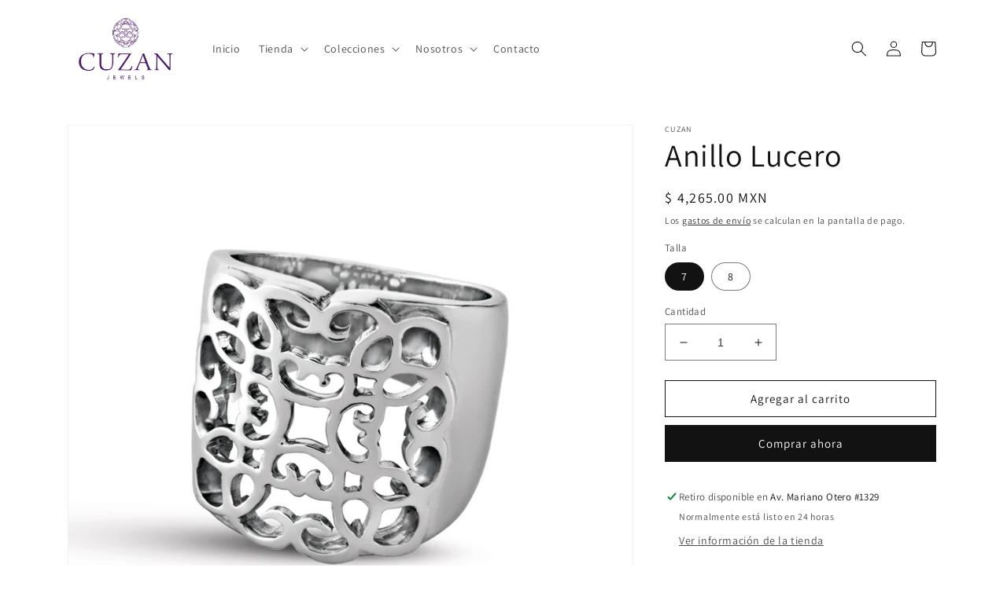

--- FILE ---
content_type: text/html; charset=utf-8
request_url: https://www.cuzan.mx/products/lu-46
body_size: 29943
content:
<!doctype html>
<html class="no-js" lang="es">
  <head>



    <!-- Google Tag Manager -->
<script>(function(w,d,s,l,i){w[l]=w[l]||[];w[l].push({'gtm.start':
new Date().getTime(),event:'gtm.js'});var f=d.getElementsByTagName(s)[0],
j=d.createElement(s),dl=l!='dataLayer'?'&l='+l:'';j.async=true;j.src=
'https://www.googletagmanager.com/gtm.js?id='+i+dl;f.parentNode.insertBefore(j,f);
})(window,document,'script','dataLayer','GTM-WKGM6KSR');</script>
<!-- End Google Tag Manager -->

    
    <meta charset="utf-8">
    <meta http-equiv="X-UA-Compatible" content="IE=edge">
    <meta name="viewport" content="width=device-width,initial-scale=1">
    <meta name="theme-color" content="">
    <link rel="canonical" href="https://www.cuzan.mx/products/lu-46">
    <link rel="preconnect" href="https://cdn.shopify.com" crossorigin><link rel="icon" type="image/png" href="//www.cuzan.mx/cdn/shop/files/logo-cuzan.png?crop=center&height=32&v=1662575728&width=32"><link rel="preconnect" href="https://fonts.shopifycdn.com" crossorigin><title>
      Anillo Lucero
 &ndash; Cuzan</title>

    
      <meta name="description" content="Anillo colección Lucero elaborado en plata peñoles .925, recubrimiento en chapa de rodio medida 2 x 2 cm . &quot;Amuleto celestial que vierte su hechizo de amor sobre los destinados a quedar prendados para la eternidad&quot;">
    

    

<meta property="og:site_name" content="Cuzan">
<meta property="og:url" content="https://www.cuzan.mx/products/lu-46">
<meta property="og:title" content="Anillo Lucero">
<meta property="og:type" content="product">
<meta property="og:description" content="Anillo colección Lucero elaborado en plata peñoles .925, recubrimiento en chapa de rodio medida 2 x 2 cm . &quot;Amuleto celestial que vierte su hechizo de amor sobre los destinados a quedar prendados para la eternidad&quot;"><meta property="og:image" content="http://www.cuzan.mx/cdn/shop/products/MZ052R3_1.jpg?v=1673549969">
  <meta property="og:image:secure_url" content="https://www.cuzan.mx/cdn/shop/products/MZ052R3_1.jpg?v=1673549969">
  <meta property="og:image:width" content="1024">
  <meta property="og:image:height" content="1024"><meta property="og:price:amount" content="4,265.00">
  <meta property="og:price:currency" content="MXN"><meta name="twitter:card" content="summary_large_image">
<meta name="twitter:title" content="Anillo Lucero">
<meta name="twitter:description" content="Anillo colección Lucero elaborado en plata peñoles .925, recubrimiento en chapa de rodio medida 2 x 2 cm . &quot;Amuleto celestial que vierte su hechizo de amor sobre los destinados a quedar prendados para la eternidad&quot;">


    <script src="//www.cuzan.mx/cdn/shop/t/1/assets/global.js?v=24850326154503943211661973368" defer="defer"></script>
    <script>window.performance && window.performance.mark && window.performance.mark('shopify.content_for_header.start');</script><meta name="facebook-domain-verification" content="ksvdgx3kt7r809ne1k3lkhiebe0ery">
<meta id="shopify-digital-wallet" name="shopify-digital-wallet" content="/62055514271/digital_wallets/dialog">
<meta name="shopify-checkout-api-token" content="7ce675793ae03e65dc6bc41ce2a89549">
<meta id="in-context-paypal-metadata" data-shop-id="62055514271" data-venmo-supported="false" data-environment="production" data-locale="es_ES" data-paypal-v4="true" data-currency="MXN">
<link rel="alternate" hreflang="x-default" href="https://www.cuzan.mx/products/lu-46">
<link rel="alternate" hreflang="es" href="https://www.cuzan.mx/products/lu-46">
<link rel="alternate" hreflang="en" href="https://www.cuzan.mx/en/products/lu-46">
<link rel="alternate" type="application/json+oembed" href="https://www.cuzan.mx/products/lu-46.oembed">
<script async="async" src="/checkouts/internal/preloads.js?locale=es-MX"></script>
<script id="shopify-features" type="application/json">{"accessToken":"7ce675793ae03e65dc6bc41ce2a89549","betas":["rich-media-storefront-analytics"],"domain":"www.cuzan.mx","predictiveSearch":true,"shopId":62055514271,"locale":"es"}</script>
<script>var Shopify = Shopify || {};
Shopify.shop = "cuzan-4295.myshopify.com";
Shopify.locale = "es";
Shopify.currency = {"active":"MXN","rate":"1.0"};
Shopify.country = "MX";
Shopify.theme = {"name":"Dawn","id":131303997599,"schema_name":"Dawn","schema_version":"6.0.2","theme_store_id":887,"role":"main"};
Shopify.theme.handle = "null";
Shopify.theme.style = {"id":null,"handle":null};
Shopify.cdnHost = "www.cuzan.mx/cdn";
Shopify.routes = Shopify.routes || {};
Shopify.routes.root = "/";</script>
<script type="module">!function(o){(o.Shopify=o.Shopify||{}).modules=!0}(window);</script>
<script>!function(o){function n(){var o=[];function n(){o.push(Array.prototype.slice.apply(arguments))}return n.q=o,n}var t=o.Shopify=o.Shopify||{};t.loadFeatures=n(),t.autoloadFeatures=n()}(window);</script>
<script id="shop-js-analytics" type="application/json">{"pageType":"product"}</script>
<script defer="defer" async type="module" src="//www.cuzan.mx/cdn/shopifycloud/shop-js/modules/v2/client.init-shop-cart-sync_BSQ69bm3.es.esm.js"></script>
<script defer="defer" async type="module" src="//www.cuzan.mx/cdn/shopifycloud/shop-js/modules/v2/chunk.common_CIqZBrE6.esm.js"></script>
<script type="module">
  await import("//www.cuzan.mx/cdn/shopifycloud/shop-js/modules/v2/client.init-shop-cart-sync_BSQ69bm3.es.esm.js");
await import("//www.cuzan.mx/cdn/shopifycloud/shop-js/modules/v2/chunk.common_CIqZBrE6.esm.js");

  window.Shopify.SignInWithShop?.initShopCartSync?.({"fedCMEnabled":true,"windoidEnabled":true});

</script>
<script>(function() {
  var isLoaded = false;
  function asyncLoad() {
    if (isLoaded) return;
    isLoaded = true;
    var urls = ["https:\/\/cdn.shopify.com\/s\/files\/1\/0033\/3538\/9233\/files\/pushdaddy_a3.js?shop=cuzan-4295.myshopify.com","https:\/\/cdn.nfcube.com\/instafeed-8a140e37d538a14936767304cee3f06f.js?shop=cuzan-4295.myshopify.com"];
    for (var i = 0; i < urls.length; i++) {
      var s = document.createElement('script');
      s.type = 'text/javascript';
      s.async = true;
      s.src = urls[i];
      var x = document.getElementsByTagName('script')[0];
      x.parentNode.insertBefore(s, x);
    }
  };
  if(window.attachEvent) {
    window.attachEvent('onload', asyncLoad);
  } else {
    window.addEventListener('load', asyncLoad, false);
  }
})();</script>
<script id="__st">var __st={"a":62055514271,"offset":-25200,"reqid":"f9dc4fe4-f205-451f-b4a4-bb4274e221e1-1768904887","pageurl":"www.cuzan.mx\/products\/lu-46","u":"ce31bec928b5","p":"product","rtyp":"product","rid":7612185772191};</script>
<script>window.ShopifyPaypalV4VisibilityTracking = true;</script>
<script id="captcha-bootstrap">!function(){'use strict';const t='contact',e='account',n='new_comment',o=[[t,t],['blogs',n],['comments',n],[t,'customer']],c=[[e,'customer_login'],[e,'guest_login'],[e,'recover_customer_password'],[e,'create_customer']],r=t=>t.map((([t,e])=>`form[action*='/${t}']:not([data-nocaptcha='true']) input[name='form_type'][value='${e}']`)).join(','),a=t=>()=>t?[...document.querySelectorAll(t)].map((t=>t.form)):[];function s(){const t=[...o],e=r(t);return a(e)}const i='password',u='form_key',d=['recaptcha-v3-token','g-recaptcha-response','h-captcha-response',i],f=()=>{try{return window.sessionStorage}catch{return}},m='__shopify_v',_=t=>t.elements[u];function p(t,e,n=!1){try{const o=window.sessionStorage,c=JSON.parse(o.getItem(e)),{data:r}=function(t){const{data:e,action:n}=t;return t[m]||n?{data:e,action:n}:{data:t,action:n}}(c);for(const[e,n]of Object.entries(r))t.elements[e]&&(t.elements[e].value=n);n&&o.removeItem(e)}catch(o){console.error('form repopulation failed',{error:o})}}const l='form_type',E='cptcha';function T(t){t.dataset[E]=!0}const w=window,h=w.document,L='Shopify',v='ce_forms',y='captcha';let A=!1;((t,e)=>{const n=(g='f06e6c50-85a8-45c8-87d0-21a2b65856fe',I='https://cdn.shopify.com/shopifycloud/storefront-forms-hcaptcha/ce_storefront_forms_captcha_hcaptcha.v1.5.2.iife.js',D={infoText:'Protegido por hCaptcha',privacyText:'Privacidad',termsText:'Términos'},(t,e,n)=>{const o=w[L][v],c=o.bindForm;if(c)return c(t,g,e,D).then(n);var r;o.q.push([[t,g,e,D],n]),r=I,A||(h.body.append(Object.assign(h.createElement('script'),{id:'captcha-provider',async:!0,src:r})),A=!0)});var g,I,D;w[L]=w[L]||{},w[L][v]=w[L][v]||{},w[L][v].q=[],w[L][y]=w[L][y]||{},w[L][y].protect=function(t,e){n(t,void 0,e),T(t)},Object.freeze(w[L][y]),function(t,e,n,w,h,L){const[v,y,A,g]=function(t,e,n){const i=e?o:[],u=t?c:[],d=[...i,...u],f=r(d),m=r(i),_=r(d.filter((([t,e])=>n.includes(e))));return[a(f),a(m),a(_),s()]}(w,h,L),I=t=>{const e=t.target;return e instanceof HTMLFormElement?e:e&&e.form},D=t=>v().includes(t);t.addEventListener('submit',(t=>{const e=I(t);if(!e)return;const n=D(e)&&!e.dataset.hcaptchaBound&&!e.dataset.recaptchaBound,o=_(e),c=g().includes(e)&&(!o||!o.value);(n||c)&&t.preventDefault(),c&&!n&&(function(t){try{if(!f())return;!function(t){const e=f();if(!e)return;const n=_(t);if(!n)return;const o=n.value;o&&e.removeItem(o)}(t);const e=Array.from(Array(32),(()=>Math.random().toString(36)[2])).join('');!function(t,e){_(t)||t.append(Object.assign(document.createElement('input'),{type:'hidden',name:u})),t.elements[u].value=e}(t,e),function(t,e){const n=f();if(!n)return;const o=[...t.querySelectorAll(`input[type='${i}']`)].map((({name:t})=>t)),c=[...d,...o],r={};for(const[a,s]of new FormData(t).entries())c.includes(a)||(r[a]=s);n.setItem(e,JSON.stringify({[m]:1,action:t.action,data:r}))}(t,e)}catch(e){console.error('failed to persist form',e)}}(e),e.submit())}));const S=(t,e)=>{t&&!t.dataset[E]&&(n(t,e.some((e=>e===t))),T(t))};for(const o of['focusin','change'])t.addEventListener(o,(t=>{const e=I(t);D(e)&&S(e,y())}));const B=e.get('form_key'),M=e.get(l),P=B&&M;t.addEventListener('DOMContentLoaded',(()=>{const t=y();if(P)for(const e of t)e.elements[l].value===M&&p(e,B);[...new Set([...A(),...v().filter((t=>'true'===t.dataset.shopifyCaptcha))])].forEach((e=>S(e,t)))}))}(h,new URLSearchParams(w.location.search),n,t,e,['guest_login'])})(!0,!0)}();</script>
<script integrity="sha256-4kQ18oKyAcykRKYeNunJcIwy7WH5gtpwJnB7kiuLZ1E=" data-source-attribution="shopify.loadfeatures" defer="defer" src="//www.cuzan.mx/cdn/shopifycloud/storefront/assets/storefront/load_feature-a0a9edcb.js" crossorigin="anonymous"></script>
<script data-source-attribution="shopify.dynamic_checkout.dynamic.init">var Shopify=Shopify||{};Shopify.PaymentButton=Shopify.PaymentButton||{isStorefrontPortableWallets:!0,init:function(){window.Shopify.PaymentButton.init=function(){};var t=document.createElement("script");t.src="https://www.cuzan.mx/cdn/shopifycloud/portable-wallets/latest/portable-wallets.es.js",t.type="module",document.head.appendChild(t)}};
</script>
<script data-source-attribution="shopify.dynamic_checkout.buyer_consent">
  function portableWalletsHideBuyerConsent(e){var t=document.getElementById("shopify-buyer-consent"),n=document.getElementById("shopify-subscription-policy-button");t&&n&&(t.classList.add("hidden"),t.setAttribute("aria-hidden","true"),n.removeEventListener("click",e))}function portableWalletsShowBuyerConsent(e){var t=document.getElementById("shopify-buyer-consent"),n=document.getElementById("shopify-subscription-policy-button");t&&n&&(t.classList.remove("hidden"),t.removeAttribute("aria-hidden"),n.addEventListener("click",e))}window.Shopify?.PaymentButton&&(window.Shopify.PaymentButton.hideBuyerConsent=portableWalletsHideBuyerConsent,window.Shopify.PaymentButton.showBuyerConsent=portableWalletsShowBuyerConsent);
</script>
<script>
  function portableWalletsCleanup(e){e&&e.src&&console.error("Failed to load portable wallets script "+e.src);var t=document.querySelectorAll("shopify-accelerated-checkout .shopify-payment-button__skeleton, shopify-accelerated-checkout-cart .wallet-cart-button__skeleton"),e=document.getElementById("shopify-buyer-consent");for(let e=0;e<t.length;e++)t[e].remove();e&&e.remove()}function portableWalletsNotLoadedAsModule(e){e instanceof ErrorEvent&&"string"==typeof e.message&&e.message.includes("import.meta")&&"string"==typeof e.filename&&e.filename.includes("portable-wallets")&&(window.removeEventListener("error",portableWalletsNotLoadedAsModule),window.Shopify.PaymentButton.failedToLoad=e,"loading"===document.readyState?document.addEventListener("DOMContentLoaded",window.Shopify.PaymentButton.init):window.Shopify.PaymentButton.init())}window.addEventListener("error",portableWalletsNotLoadedAsModule);
</script>

<script type="module" src="https://www.cuzan.mx/cdn/shopifycloud/portable-wallets/latest/portable-wallets.es.js" onError="portableWalletsCleanup(this)" crossorigin="anonymous"></script>
<script nomodule>
  document.addEventListener("DOMContentLoaded", portableWalletsCleanup);
</script>

<link id="shopify-accelerated-checkout-styles" rel="stylesheet" media="screen" href="https://www.cuzan.mx/cdn/shopifycloud/portable-wallets/latest/accelerated-checkout-backwards-compat.css" crossorigin="anonymous">
<style id="shopify-accelerated-checkout-cart">
        #shopify-buyer-consent {
  margin-top: 1em;
  display: inline-block;
  width: 100%;
}

#shopify-buyer-consent.hidden {
  display: none;
}

#shopify-subscription-policy-button {
  background: none;
  border: none;
  padding: 0;
  text-decoration: underline;
  font-size: inherit;
  cursor: pointer;
}

#shopify-subscription-policy-button::before {
  box-shadow: none;
}

      </style>
<script id="sections-script" data-sections="product-recommendations,header,footer" defer="defer" src="//www.cuzan.mx/cdn/shop/t/1/compiled_assets/scripts.js?v=191"></script>
<script>window.performance && window.performance.mark && window.performance.mark('shopify.content_for_header.end');</script>


    <style data-shopify>
      @font-face {
  font-family: Assistant;
  font-weight: 400;
  font-style: normal;
  font-display: swap;
  src: url("//www.cuzan.mx/cdn/fonts/assistant/assistant_n4.9120912a469cad1cc292572851508ca49d12e768.woff2") format("woff2"),
       url("//www.cuzan.mx/cdn/fonts/assistant/assistant_n4.6e9875ce64e0fefcd3f4446b7ec9036b3ddd2985.woff") format("woff");
}

      @font-face {
  font-family: Assistant;
  font-weight: 700;
  font-style: normal;
  font-display: swap;
  src: url("//www.cuzan.mx/cdn/fonts/assistant/assistant_n7.bf44452348ec8b8efa3aa3068825305886b1c83c.woff2") format("woff2"),
       url("//www.cuzan.mx/cdn/fonts/assistant/assistant_n7.0c887fee83f6b3bda822f1150b912c72da0f7b64.woff") format("woff");
}

      
      
      @font-face {
  font-family: Assistant;
  font-weight: 400;
  font-style: normal;
  font-display: swap;
  src: url("//www.cuzan.mx/cdn/fonts/assistant/assistant_n4.9120912a469cad1cc292572851508ca49d12e768.woff2") format("woff2"),
       url("//www.cuzan.mx/cdn/fonts/assistant/assistant_n4.6e9875ce64e0fefcd3f4446b7ec9036b3ddd2985.woff") format("woff");
}


      :root {
        --font-body-family: Assistant, sans-serif;
        --font-body-style: normal;
        --font-body-weight: 400;
        --font-body-weight-bold: 700;

        --font-heading-family: Assistant, sans-serif;
        --font-heading-style: normal;
        --font-heading-weight: 400;

        --font-body-scale: 1.0;
        --font-heading-scale: 1.0;

        --color-base-text: 18, 18, 18;
        --color-shadow: 18, 18, 18;
        --color-base-background-1: 255, 255, 255;
        --color-base-background-2: 243, 243, 243;
        --color-base-solid-button-labels: 255, 255, 255;
        --color-base-outline-button-labels: 18, 18, 18;
        --color-base-accent-1: 18, 18, 18;
        --color-base-accent-2: 51, 79, 180;
        --payment-terms-background-color: #ffffff;

        --gradient-base-background-1: #ffffff;
        --gradient-base-background-2: #f3f3f3;
        --gradient-base-accent-1: #121212;
        --gradient-base-accent-2: #334fb4;

        --media-padding: px;
        --media-border-opacity: 0.05;
        --media-border-width: 1px;
        --media-radius: 0px;
        --media-shadow-opacity: 0.0;
        --media-shadow-horizontal-offset: 0px;
        --media-shadow-vertical-offset: 6px;
        --media-shadow-blur-radius: 5px;
        --media-shadow-visible: 0;

        --page-width: 120rem;
        --page-width-margin: 0rem;

        --card-image-padding: 0.0rem;
        --card-corner-radius: 0.0rem;
        --card-text-alignment: left;
        --card-border-width: 0.0rem;
        --card-border-opacity: 0.1;
        --card-shadow-opacity: 0.0;
        --card-shadow-visible: 0;
        --card-shadow-horizontal-offset: 0.0rem;
        --card-shadow-vertical-offset: 0.4rem;
        --card-shadow-blur-radius: 0.5rem;

        --badge-corner-radius: 4.0rem;

        --popup-border-width: 1px;
        --popup-border-opacity: 0.1;
        --popup-corner-radius: 0px;
        --popup-shadow-opacity: 0.0;
        --popup-shadow-horizontal-offset: 0px;
        --popup-shadow-vertical-offset: 4px;
        --popup-shadow-blur-radius: 5px;

        --drawer-border-width: 1px;
        --drawer-border-opacity: 0.1;
        --drawer-shadow-opacity: 0.0;
        --drawer-shadow-horizontal-offset: 0px;
        --drawer-shadow-vertical-offset: 4px;
        --drawer-shadow-blur-radius: 5px;

        --spacing-sections-desktop: 0px;
        --spacing-sections-mobile: 0px;

        --grid-desktop-vertical-spacing: 8px;
        --grid-desktop-horizontal-spacing: 8px;
        --grid-mobile-vertical-spacing: 4px;
        --grid-mobile-horizontal-spacing: 4px;

        --text-boxes-border-opacity: 0.1;
        --text-boxes-border-width: 0px;
        --text-boxes-radius: 0px;
        --text-boxes-shadow-opacity: 0.0;
        --text-boxes-shadow-visible: 0;
        --text-boxes-shadow-horizontal-offset: 0px;
        --text-boxes-shadow-vertical-offset: 4px;
        --text-boxes-shadow-blur-radius: 5px;

        --buttons-radius: 0px;
        --buttons-radius-outset: 0px;
        --buttons-border-width: 1px;
        --buttons-border-opacity: 1.0;
        --buttons-shadow-opacity: 0.0;
        --buttons-shadow-visible: 0;
        --buttons-shadow-horizontal-offset: 0px;
        --buttons-shadow-vertical-offset: 4px;
        --buttons-shadow-blur-radius: 5px;
        --buttons-border-offset: 0px;

        --inputs-radius: 0px;
        --inputs-border-width: 1px;
        --inputs-border-opacity: 0.55;
        --inputs-shadow-opacity: 0.0;
        --inputs-shadow-horizontal-offset: 0px;
        --inputs-margin-offset: 0px;
        --inputs-shadow-vertical-offset: 4px;
        --inputs-shadow-blur-radius: 5px;
        --inputs-radius-outset: 0px;

        --variant-pills-radius: 40px;
        --variant-pills-border-width: 1px;
        --variant-pills-border-opacity: 0.55;
        --variant-pills-shadow-opacity: 0.0;
        --variant-pills-shadow-horizontal-offset: 0px;
        --variant-pills-shadow-vertical-offset: 4px;
        --variant-pills-shadow-blur-radius: 5px;
      }

      *,
      *::before,
      *::after {
        box-sizing: inherit;
      }

      html {
        box-sizing: border-box;
        font-size: calc(var(--font-body-scale) * 62.5%);
        height: 100%;
      }

      body {
        display: grid;
        grid-template-rows: auto auto 1fr auto;
        grid-template-columns: 100%;
        min-height: 100%;
        margin: 0;
        font-size: 1.5rem;
        letter-spacing: 0.06rem;
        line-height: calc(1 + 0.8 / var(--font-body-scale));
        font-family: var(--font-body-family);
        font-style: var(--font-body-style);
        font-weight: var(--font-body-weight);
      }

      @media screen and (min-width: 750px) {
        body {
          font-size: 1.6rem;
        }
      }
    </style>

    <link href="//www.cuzan.mx/cdn/shop/t/1/assets/base.css?v=19666067365360246481661973387" rel="stylesheet" type="text/css" media="all" />
<link rel="preload" as="font" href="//www.cuzan.mx/cdn/fonts/assistant/assistant_n4.9120912a469cad1cc292572851508ca49d12e768.woff2" type="font/woff2" crossorigin><link rel="preload" as="font" href="//www.cuzan.mx/cdn/fonts/assistant/assistant_n4.9120912a469cad1cc292572851508ca49d12e768.woff2" type="font/woff2" crossorigin><link rel="stylesheet" href="//www.cuzan.mx/cdn/shop/t/1/assets/component-predictive-search.css?v=165644661289088488651661973364" media="print" onload="this.media='all'"><script>document.documentElement.className = document.documentElement.className.replace('no-js', 'js');
    if (Shopify.designMode) {
      document.documentElement.classList.add('shopify-design-mode');
    }
    </script>
  <link href="https://monorail-edge.shopifysvc.com" rel="dns-prefetch">
<script>(function(){if ("sendBeacon" in navigator && "performance" in window) {try {var session_token_from_headers = performance.getEntriesByType('navigation')[0].serverTiming.find(x => x.name == '_s').description;} catch {var session_token_from_headers = undefined;}var session_cookie_matches = document.cookie.match(/_shopify_s=([^;]*)/);var session_token_from_cookie = session_cookie_matches && session_cookie_matches.length === 2 ? session_cookie_matches[1] : "";var session_token = session_token_from_headers || session_token_from_cookie || "";function handle_abandonment_event(e) {var entries = performance.getEntries().filter(function(entry) {return /monorail-edge.shopifysvc.com/.test(entry.name);});if (!window.abandonment_tracked && entries.length === 0) {window.abandonment_tracked = true;var currentMs = Date.now();var navigation_start = performance.timing.navigationStart;var payload = {shop_id: 62055514271,url: window.location.href,navigation_start,duration: currentMs - navigation_start,session_token,page_type: "product"};window.navigator.sendBeacon("https://monorail-edge.shopifysvc.com/v1/produce", JSON.stringify({schema_id: "online_store_buyer_site_abandonment/1.1",payload: payload,metadata: {event_created_at_ms: currentMs,event_sent_at_ms: currentMs}}));}}window.addEventListener('pagehide', handle_abandonment_event);}}());</script>
<script id="web-pixels-manager-setup">(function e(e,d,r,n,o){if(void 0===o&&(o={}),!Boolean(null===(a=null===(i=window.Shopify)||void 0===i?void 0:i.analytics)||void 0===a?void 0:a.replayQueue)){var i,a;window.Shopify=window.Shopify||{};var t=window.Shopify;t.analytics=t.analytics||{};var s=t.analytics;s.replayQueue=[],s.publish=function(e,d,r){return s.replayQueue.push([e,d,r]),!0};try{self.performance.mark("wpm:start")}catch(e){}var l=function(){var e={modern:/Edge?\/(1{2}[4-9]|1[2-9]\d|[2-9]\d{2}|\d{4,})\.\d+(\.\d+|)|Firefox\/(1{2}[4-9]|1[2-9]\d|[2-9]\d{2}|\d{4,})\.\d+(\.\d+|)|Chrom(ium|e)\/(9{2}|\d{3,})\.\d+(\.\d+|)|(Maci|X1{2}).+ Version\/(15\.\d+|(1[6-9]|[2-9]\d|\d{3,})\.\d+)([,.]\d+|)( \(\w+\)|)( Mobile\/\w+|) Safari\/|Chrome.+OPR\/(9{2}|\d{3,})\.\d+\.\d+|(CPU[ +]OS|iPhone[ +]OS|CPU[ +]iPhone|CPU IPhone OS|CPU iPad OS)[ +]+(15[._]\d+|(1[6-9]|[2-9]\d|\d{3,})[._]\d+)([._]\d+|)|Android:?[ /-](13[3-9]|1[4-9]\d|[2-9]\d{2}|\d{4,})(\.\d+|)(\.\d+|)|Android.+Firefox\/(13[5-9]|1[4-9]\d|[2-9]\d{2}|\d{4,})\.\d+(\.\d+|)|Android.+Chrom(ium|e)\/(13[3-9]|1[4-9]\d|[2-9]\d{2}|\d{4,})\.\d+(\.\d+|)|SamsungBrowser\/([2-9]\d|\d{3,})\.\d+/,legacy:/Edge?\/(1[6-9]|[2-9]\d|\d{3,})\.\d+(\.\d+|)|Firefox\/(5[4-9]|[6-9]\d|\d{3,})\.\d+(\.\d+|)|Chrom(ium|e)\/(5[1-9]|[6-9]\d|\d{3,})\.\d+(\.\d+|)([\d.]+$|.*Safari\/(?![\d.]+ Edge\/[\d.]+$))|(Maci|X1{2}).+ Version\/(10\.\d+|(1[1-9]|[2-9]\d|\d{3,})\.\d+)([,.]\d+|)( \(\w+\)|)( Mobile\/\w+|) Safari\/|Chrome.+OPR\/(3[89]|[4-9]\d|\d{3,})\.\d+\.\d+|(CPU[ +]OS|iPhone[ +]OS|CPU[ +]iPhone|CPU IPhone OS|CPU iPad OS)[ +]+(10[._]\d+|(1[1-9]|[2-9]\d|\d{3,})[._]\d+)([._]\d+|)|Android:?[ /-](13[3-9]|1[4-9]\d|[2-9]\d{2}|\d{4,})(\.\d+|)(\.\d+|)|Mobile Safari.+OPR\/([89]\d|\d{3,})\.\d+\.\d+|Android.+Firefox\/(13[5-9]|1[4-9]\d|[2-9]\d{2}|\d{4,})\.\d+(\.\d+|)|Android.+Chrom(ium|e)\/(13[3-9]|1[4-9]\d|[2-9]\d{2}|\d{4,})\.\d+(\.\d+|)|Android.+(UC? ?Browser|UCWEB|U3)[ /]?(15\.([5-9]|\d{2,})|(1[6-9]|[2-9]\d|\d{3,})\.\d+)\.\d+|SamsungBrowser\/(5\.\d+|([6-9]|\d{2,})\.\d+)|Android.+MQ{2}Browser\/(14(\.(9|\d{2,})|)|(1[5-9]|[2-9]\d|\d{3,})(\.\d+|))(\.\d+|)|K[Aa][Ii]OS\/(3\.\d+|([4-9]|\d{2,})\.\d+)(\.\d+|)/},d=e.modern,r=e.legacy,n=navigator.userAgent;return n.match(d)?"modern":n.match(r)?"legacy":"unknown"}(),u="modern"===l?"modern":"legacy",c=(null!=n?n:{modern:"",legacy:""})[u],f=function(e){return[e.baseUrl,"/wpm","/b",e.hashVersion,"modern"===e.buildTarget?"m":"l",".js"].join("")}({baseUrl:d,hashVersion:r,buildTarget:u}),m=function(e){var d=e.version,r=e.bundleTarget,n=e.surface,o=e.pageUrl,i=e.monorailEndpoint;return{emit:function(e){var a=e.status,t=e.errorMsg,s=(new Date).getTime(),l=JSON.stringify({metadata:{event_sent_at_ms:s},events:[{schema_id:"web_pixels_manager_load/3.1",payload:{version:d,bundle_target:r,page_url:o,status:a,surface:n,error_msg:t},metadata:{event_created_at_ms:s}}]});if(!i)return console&&console.warn&&console.warn("[Web Pixels Manager] No Monorail endpoint provided, skipping logging."),!1;try{return self.navigator.sendBeacon.bind(self.navigator)(i,l)}catch(e){}var u=new XMLHttpRequest;try{return u.open("POST",i,!0),u.setRequestHeader("Content-Type","text/plain"),u.send(l),!0}catch(e){return console&&console.warn&&console.warn("[Web Pixels Manager] Got an unhandled error while logging to Monorail."),!1}}}}({version:r,bundleTarget:l,surface:e.surface,pageUrl:self.location.href,monorailEndpoint:e.monorailEndpoint});try{o.browserTarget=l,function(e){var d=e.src,r=e.async,n=void 0===r||r,o=e.onload,i=e.onerror,a=e.sri,t=e.scriptDataAttributes,s=void 0===t?{}:t,l=document.createElement("script"),u=document.querySelector("head"),c=document.querySelector("body");if(l.async=n,l.src=d,a&&(l.integrity=a,l.crossOrigin="anonymous"),s)for(var f in s)if(Object.prototype.hasOwnProperty.call(s,f))try{l.dataset[f]=s[f]}catch(e){}if(o&&l.addEventListener("load",o),i&&l.addEventListener("error",i),u)u.appendChild(l);else{if(!c)throw new Error("Did not find a head or body element to append the script");c.appendChild(l)}}({src:f,async:!0,onload:function(){if(!function(){var e,d;return Boolean(null===(d=null===(e=window.Shopify)||void 0===e?void 0:e.analytics)||void 0===d?void 0:d.initialized)}()){var d=window.webPixelsManager.init(e)||void 0;if(d){var r=window.Shopify.analytics;r.replayQueue.forEach((function(e){var r=e[0],n=e[1],o=e[2];d.publishCustomEvent(r,n,o)})),r.replayQueue=[],r.publish=d.publishCustomEvent,r.visitor=d.visitor,r.initialized=!0}}},onerror:function(){return m.emit({status:"failed",errorMsg:"".concat(f," has failed to load")})},sri:function(e){var d=/^sha384-[A-Za-z0-9+/=]+$/;return"string"==typeof e&&d.test(e)}(c)?c:"",scriptDataAttributes:o}),m.emit({status:"loading"})}catch(e){m.emit({status:"failed",errorMsg:(null==e?void 0:e.message)||"Unknown error"})}}})({shopId: 62055514271,storefrontBaseUrl: "https://www.cuzan.mx",extensionsBaseUrl: "https://extensions.shopifycdn.com/cdn/shopifycloud/web-pixels-manager",monorailEndpoint: "https://monorail-edge.shopifysvc.com/unstable/produce_batch",surface: "storefront-renderer",enabledBetaFlags: ["2dca8a86"],webPixelsConfigList: [{"id":"202997919","configuration":"{\"pixel_id\":\"338894406477761\",\"pixel_type\":\"facebook_pixel\",\"metaapp_system_user_token\":\"-\"}","eventPayloadVersion":"v1","runtimeContext":"OPEN","scriptVersion":"ca16bc87fe92b6042fbaa3acc2fbdaa6","type":"APP","apiClientId":2329312,"privacyPurposes":["ANALYTICS","MARKETING","SALE_OF_DATA"],"dataSharingAdjustments":{"protectedCustomerApprovalScopes":["read_customer_address","read_customer_email","read_customer_name","read_customer_personal_data","read_customer_phone"]}},{"id":"shopify-app-pixel","configuration":"{}","eventPayloadVersion":"v1","runtimeContext":"STRICT","scriptVersion":"0450","apiClientId":"shopify-pixel","type":"APP","privacyPurposes":["ANALYTICS","MARKETING"]},{"id":"shopify-custom-pixel","eventPayloadVersion":"v1","runtimeContext":"LAX","scriptVersion":"0450","apiClientId":"shopify-pixel","type":"CUSTOM","privacyPurposes":["ANALYTICS","MARKETING"]}],isMerchantRequest: false,initData: {"shop":{"name":"Cuzan","paymentSettings":{"currencyCode":"MXN"},"myshopifyDomain":"cuzan-4295.myshopify.com","countryCode":"MX","storefrontUrl":"https:\/\/www.cuzan.mx"},"customer":null,"cart":null,"checkout":null,"productVariants":[{"price":{"amount":4265.0,"currencyCode":"MXN"},"product":{"title":"Anillo Lucero","vendor":"Cuzan","id":"7612185772191","untranslatedTitle":"Anillo Lucero","url":"\/products\/lu-46","type":""},"id":"44412694724767","image":{"src":"\/\/www.cuzan.mx\/cdn\/shop\/products\/MZ052R3_1.jpg?v=1673549969"},"sku":"MZ052R3","title":"7","untranslatedTitle":"7"},{"price":{"amount":4265.0,"currencyCode":"MXN"},"product":{"title":"Anillo Lucero","vendor":"Cuzan","id":"7612185772191","untranslatedTitle":"Anillo Lucero","url":"\/products\/lu-46","type":""},"id":"44412694757535","image":{"src":"\/\/www.cuzan.mx\/cdn\/shop\/products\/MZ052R3_1.jpg?v=1673549969"},"sku":"MZ052R4","title":"8","untranslatedTitle":"8"}],"purchasingCompany":null},},"https://www.cuzan.mx/cdn","fcfee988w5aeb613cpc8e4bc33m6693e112",{"modern":"","legacy":""},{"shopId":"62055514271","storefrontBaseUrl":"https:\/\/www.cuzan.mx","extensionBaseUrl":"https:\/\/extensions.shopifycdn.com\/cdn\/shopifycloud\/web-pixels-manager","surface":"storefront-renderer","enabledBetaFlags":"[\"2dca8a86\"]","isMerchantRequest":"false","hashVersion":"fcfee988w5aeb613cpc8e4bc33m6693e112","publish":"custom","events":"[[\"page_viewed\",{}],[\"product_viewed\",{\"productVariant\":{\"price\":{\"amount\":4265.0,\"currencyCode\":\"MXN\"},\"product\":{\"title\":\"Anillo Lucero\",\"vendor\":\"Cuzan\",\"id\":\"7612185772191\",\"untranslatedTitle\":\"Anillo Lucero\",\"url\":\"\/products\/lu-46\",\"type\":\"\"},\"id\":\"44412694724767\",\"image\":{\"src\":\"\/\/www.cuzan.mx\/cdn\/shop\/products\/MZ052R3_1.jpg?v=1673549969\"},\"sku\":\"MZ052R3\",\"title\":\"7\",\"untranslatedTitle\":\"7\"}}]]"});</script><script>
  window.ShopifyAnalytics = window.ShopifyAnalytics || {};
  window.ShopifyAnalytics.meta = window.ShopifyAnalytics.meta || {};
  window.ShopifyAnalytics.meta.currency = 'MXN';
  var meta = {"product":{"id":7612185772191,"gid":"gid:\/\/shopify\/Product\/7612185772191","vendor":"Cuzan","type":"","handle":"lu-46","variants":[{"id":44412694724767,"price":426500,"name":"Anillo Lucero - 7","public_title":"7","sku":"MZ052R3"},{"id":44412694757535,"price":426500,"name":"Anillo Lucero - 8","public_title":"8","sku":"MZ052R4"}],"remote":false},"page":{"pageType":"product","resourceType":"product","resourceId":7612185772191,"requestId":"f9dc4fe4-f205-451f-b4a4-bb4274e221e1-1768904887"}};
  for (var attr in meta) {
    window.ShopifyAnalytics.meta[attr] = meta[attr];
  }
</script>
<script class="analytics">
  (function () {
    var customDocumentWrite = function(content) {
      var jquery = null;

      if (window.jQuery) {
        jquery = window.jQuery;
      } else if (window.Checkout && window.Checkout.$) {
        jquery = window.Checkout.$;
      }

      if (jquery) {
        jquery('body').append(content);
      }
    };

    var hasLoggedConversion = function(token) {
      if (token) {
        return document.cookie.indexOf('loggedConversion=' + token) !== -1;
      }
      return false;
    }

    var setCookieIfConversion = function(token) {
      if (token) {
        var twoMonthsFromNow = new Date(Date.now());
        twoMonthsFromNow.setMonth(twoMonthsFromNow.getMonth() + 2);

        document.cookie = 'loggedConversion=' + token + '; expires=' + twoMonthsFromNow;
      }
    }

    var trekkie = window.ShopifyAnalytics.lib = window.trekkie = window.trekkie || [];
    if (trekkie.integrations) {
      return;
    }
    trekkie.methods = [
      'identify',
      'page',
      'ready',
      'track',
      'trackForm',
      'trackLink'
    ];
    trekkie.factory = function(method) {
      return function() {
        var args = Array.prototype.slice.call(arguments);
        args.unshift(method);
        trekkie.push(args);
        return trekkie;
      };
    };
    for (var i = 0; i < trekkie.methods.length; i++) {
      var key = trekkie.methods[i];
      trekkie[key] = trekkie.factory(key);
    }
    trekkie.load = function(config) {
      trekkie.config = config || {};
      trekkie.config.initialDocumentCookie = document.cookie;
      var first = document.getElementsByTagName('script')[0];
      var script = document.createElement('script');
      script.type = 'text/javascript';
      script.onerror = function(e) {
        var scriptFallback = document.createElement('script');
        scriptFallback.type = 'text/javascript';
        scriptFallback.onerror = function(error) {
                var Monorail = {
      produce: function produce(monorailDomain, schemaId, payload) {
        var currentMs = new Date().getTime();
        var event = {
          schema_id: schemaId,
          payload: payload,
          metadata: {
            event_created_at_ms: currentMs,
            event_sent_at_ms: currentMs
          }
        };
        return Monorail.sendRequest("https://" + monorailDomain + "/v1/produce", JSON.stringify(event));
      },
      sendRequest: function sendRequest(endpointUrl, payload) {
        // Try the sendBeacon API
        if (window && window.navigator && typeof window.navigator.sendBeacon === 'function' && typeof window.Blob === 'function' && !Monorail.isIos12()) {
          var blobData = new window.Blob([payload], {
            type: 'text/plain'
          });

          if (window.navigator.sendBeacon(endpointUrl, blobData)) {
            return true;
          } // sendBeacon was not successful

        } // XHR beacon

        var xhr = new XMLHttpRequest();

        try {
          xhr.open('POST', endpointUrl);
          xhr.setRequestHeader('Content-Type', 'text/plain');
          xhr.send(payload);
        } catch (e) {
          console.log(e);
        }

        return false;
      },
      isIos12: function isIos12() {
        return window.navigator.userAgent.lastIndexOf('iPhone; CPU iPhone OS 12_') !== -1 || window.navigator.userAgent.lastIndexOf('iPad; CPU OS 12_') !== -1;
      }
    };
    Monorail.produce('monorail-edge.shopifysvc.com',
      'trekkie_storefront_load_errors/1.1',
      {shop_id: 62055514271,
      theme_id: 131303997599,
      app_name: "storefront",
      context_url: window.location.href,
      source_url: "//www.cuzan.mx/cdn/s/trekkie.storefront.cd680fe47e6c39ca5d5df5f0a32d569bc48c0f27.min.js"});

        };
        scriptFallback.async = true;
        scriptFallback.src = '//www.cuzan.mx/cdn/s/trekkie.storefront.cd680fe47e6c39ca5d5df5f0a32d569bc48c0f27.min.js';
        first.parentNode.insertBefore(scriptFallback, first);
      };
      script.async = true;
      script.src = '//www.cuzan.mx/cdn/s/trekkie.storefront.cd680fe47e6c39ca5d5df5f0a32d569bc48c0f27.min.js';
      first.parentNode.insertBefore(script, first);
    };
    trekkie.load(
      {"Trekkie":{"appName":"storefront","development":false,"defaultAttributes":{"shopId":62055514271,"isMerchantRequest":null,"themeId":131303997599,"themeCityHash":"1626602379893903969","contentLanguage":"es","currency":"MXN","eventMetadataId":"e1e062c5-4b64-4aef-b475-70f7e4da74e5"},"isServerSideCookieWritingEnabled":true,"monorailRegion":"shop_domain","enabledBetaFlags":["65f19447"]},"Session Attribution":{},"S2S":{"facebookCapiEnabled":true,"source":"trekkie-storefront-renderer","apiClientId":580111}}
    );

    var loaded = false;
    trekkie.ready(function() {
      if (loaded) return;
      loaded = true;

      window.ShopifyAnalytics.lib = window.trekkie;

      var originalDocumentWrite = document.write;
      document.write = customDocumentWrite;
      try { window.ShopifyAnalytics.merchantGoogleAnalytics.call(this); } catch(error) {};
      document.write = originalDocumentWrite;

      window.ShopifyAnalytics.lib.page(null,{"pageType":"product","resourceType":"product","resourceId":7612185772191,"requestId":"f9dc4fe4-f205-451f-b4a4-bb4274e221e1-1768904887","shopifyEmitted":true});

      var match = window.location.pathname.match(/checkouts\/(.+)\/(thank_you|post_purchase)/)
      var token = match? match[1]: undefined;
      if (!hasLoggedConversion(token)) {
        setCookieIfConversion(token);
        window.ShopifyAnalytics.lib.track("Viewed Product",{"currency":"MXN","variantId":44412694724767,"productId":7612185772191,"productGid":"gid:\/\/shopify\/Product\/7612185772191","name":"Anillo Lucero - 7","price":"4265.00","sku":"MZ052R3","brand":"Cuzan","variant":"7","category":"","nonInteraction":true,"remote":false},undefined,undefined,{"shopifyEmitted":true});
      window.ShopifyAnalytics.lib.track("monorail:\/\/trekkie_storefront_viewed_product\/1.1",{"currency":"MXN","variantId":44412694724767,"productId":7612185772191,"productGid":"gid:\/\/shopify\/Product\/7612185772191","name":"Anillo Lucero - 7","price":"4265.00","sku":"MZ052R3","brand":"Cuzan","variant":"7","category":"","nonInteraction":true,"remote":false,"referer":"https:\/\/www.cuzan.mx\/products\/lu-46"});
      }
    });


        var eventsListenerScript = document.createElement('script');
        eventsListenerScript.async = true;
        eventsListenerScript.src = "//www.cuzan.mx/cdn/shopifycloud/storefront/assets/shop_events_listener-3da45d37.js";
        document.getElementsByTagName('head')[0].appendChild(eventsListenerScript);

})();</script>
<script
  defer
  src="https://www.cuzan.mx/cdn/shopifycloud/perf-kit/shopify-perf-kit-3.0.4.min.js"
  data-application="storefront-renderer"
  data-shop-id="62055514271"
  data-render-region="gcp-us-central1"
  data-page-type="product"
  data-theme-instance-id="131303997599"
  data-theme-name="Dawn"
  data-theme-version="6.0.2"
  data-monorail-region="shop_domain"
  data-resource-timing-sampling-rate="10"
  data-shs="true"
  data-shs-beacon="true"
  data-shs-export-with-fetch="true"
  data-shs-logs-sample-rate="1"
  data-shs-beacon-endpoint="https://www.cuzan.mx/api/collect"
></script>
</head>

  <body class="gradient">
    
<!-- Google Tag Manager (noscript) -->
<noscript><iframe src="https://www.googletagmanager.com/ns.html?id=GTM-WKGM6KSR"
height="0" width="0" style="display:none;visibility:hidden"></iframe></noscript>
<!-- End Google Tag Manager (noscript) -->
    
    <a class="skip-to-content-link button visually-hidden" href="#MainContent">
      Ir directamente al contenido
    </a><div id="shopify-section-announcement-bar" class="shopify-section"><div class="announcement-bar color-background-1 gradient" role="region" aria-label="Anuncio" ></div>
</div>
    <div id="shopify-section-header" class="shopify-section section-header"><link rel="stylesheet" href="//www.cuzan.mx/cdn/shop/t/1/assets/component-list-menu.css?v=151968516119678728991661973373" media="print" onload="this.media='all'">
<link rel="stylesheet" href="//www.cuzan.mx/cdn/shop/t/1/assets/component-search.css?v=96455689198851321781661973356" media="print" onload="this.media='all'">
<link rel="stylesheet" href="//www.cuzan.mx/cdn/shop/t/1/assets/component-menu-drawer.css?v=182311192829367774911661973361" media="print" onload="this.media='all'">
<link rel="stylesheet" href="//www.cuzan.mx/cdn/shop/t/1/assets/component-cart-notification.css?v=119852831333870967341661973353" media="print" onload="this.media='all'">
<link rel="stylesheet" href="//www.cuzan.mx/cdn/shop/t/1/assets/component-cart-items.css?v=23917223812499722491661973387" media="print" onload="this.media='all'"><link rel="stylesheet" href="//www.cuzan.mx/cdn/shop/t/1/assets/component-price.css?v=112673864592427438181661973360" media="print" onload="this.media='all'">
  <link rel="stylesheet" href="//www.cuzan.mx/cdn/shop/t/1/assets/component-loading-overlay.css?v=167310470843593579841661973391" media="print" onload="this.media='all'"><noscript><link href="//www.cuzan.mx/cdn/shop/t/1/assets/component-list-menu.css?v=151968516119678728991661973373" rel="stylesheet" type="text/css" media="all" /></noscript>
<noscript><link href="//www.cuzan.mx/cdn/shop/t/1/assets/component-search.css?v=96455689198851321781661973356" rel="stylesheet" type="text/css" media="all" /></noscript>
<noscript><link href="//www.cuzan.mx/cdn/shop/t/1/assets/component-menu-drawer.css?v=182311192829367774911661973361" rel="stylesheet" type="text/css" media="all" /></noscript>
<noscript><link href="//www.cuzan.mx/cdn/shop/t/1/assets/component-cart-notification.css?v=119852831333870967341661973353" rel="stylesheet" type="text/css" media="all" /></noscript>
<noscript><link href="//www.cuzan.mx/cdn/shop/t/1/assets/component-cart-items.css?v=23917223812499722491661973387" rel="stylesheet" type="text/css" media="all" /></noscript>

<style>
  header-drawer {
    justify-self: start;
    margin-left: -1.2rem;
  }

  .header__heading-logo {
    max-width: 140px;
  }

  @media screen and (min-width: 990px) {
    header-drawer {
      display: none;
    }
  }

  .menu-drawer-container {
    display: flex;
  }

  .list-menu {
    list-style: none;
    padding: 0;
    margin: 0;
  }

  .list-menu--inline {
    display: inline-flex;
    flex-wrap: wrap;
  }

  summary.list-menu__item {
    padding-right: 2.7rem;
  }

  .list-menu__item {
    display: flex;
    align-items: center;
    line-height: calc(1 + 0.3 / var(--font-body-scale));
  }

  .list-menu__item--link {
    text-decoration: none;
    padding-bottom: 1rem;
    padding-top: 1rem;
    line-height: calc(1 + 0.8 / var(--font-body-scale));
  }

  @media screen and (min-width: 750px) {
    .list-menu__item--link {
      padding-bottom: 0.5rem;
      padding-top: 0.5rem;
    }
  }
</style><style data-shopify>.header {
    padding-top: 0px;
    padding-bottom: 0px;
  }

  .section-header {
    margin-bottom: 0px;
  }

  @media screen and (min-width: 750px) {
    .section-header {
      margin-bottom: 0px;
    }
  }

  @media screen and (min-width: 990px) {
    .header {
      padding-top: 0px;
      padding-bottom: 0px;
    }
  }</style><script src="//www.cuzan.mx/cdn/shop/t/1/assets/details-disclosure.js?v=153497636716254413831661973382" defer="defer"></script>
<script src="//www.cuzan.mx/cdn/shop/t/1/assets/details-modal.js?v=4511761896672669691661973381" defer="defer"></script>
<script src="//www.cuzan.mx/cdn/shop/t/1/assets/cart-notification.js?v=31179948596492670111661973359" defer="defer"></script><svg xmlns="http://www.w3.org/2000/svg" class="hidden">
  <symbol id="icon-search" viewbox="0 0 18 19" fill="none">
    <path fill-rule="evenodd" clip-rule="evenodd" d="M11.03 11.68A5.784 5.784 0 112.85 3.5a5.784 5.784 0 018.18 8.18zm.26 1.12a6.78 6.78 0 11.72-.7l5.4 5.4a.5.5 0 11-.71.7l-5.41-5.4z" fill="currentColor"/>
  </symbol>

  <symbol id="icon-close" class="icon icon-close" fill="none" viewBox="0 0 18 17">
    <path d="M.865 15.978a.5.5 0 00.707.707l7.433-7.431 7.579 7.282a.501.501 0 00.846-.37.5.5 0 00-.153-.351L9.712 8.546l7.417-7.416a.5.5 0 10-.707-.708L8.991 7.853 1.413.573a.5.5 0 10-.693.72l7.563 7.268-7.418 7.417z" fill="currentColor">
  </symbol>
</svg>
<sticky-header class="header-wrapper color-background-1 gradient">
  <header class="header header--middle-left page-width header--has-menu"><header-drawer data-breakpoint="tablet">
        <details id="Details-menu-drawer-container" class="menu-drawer-container">
          <summary class="header__icon header__icon--menu header__icon--summary link focus-inset" aria-label="Menú">
            <span>
              <svg xmlns="http://www.w3.org/2000/svg" aria-hidden="true" focusable="false" role="presentation" class="icon icon-hamburger" fill="none" viewBox="0 0 18 16">
  <path d="M1 .5a.5.5 0 100 1h15.71a.5.5 0 000-1H1zM.5 8a.5.5 0 01.5-.5h15.71a.5.5 0 010 1H1A.5.5 0 01.5 8zm0 7a.5.5 0 01.5-.5h15.71a.5.5 0 010 1H1a.5.5 0 01-.5-.5z" fill="currentColor">
</svg>

              <svg xmlns="http://www.w3.org/2000/svg" aria-hidden="true" focusable="false" role="presentation" class="icon icon-close" fill="none" viewBox="0 0 18 17">
  <path d="M.865 15.978a.5.5 0 00.707.707l7.433-7.431 7.579 7.282a.501.501 0 00.846-.37.5.5 0 00-.153-.351L9.712 8.546l7.417-7.416a.5.5 0 10-.707-.708L8.991 7.853 1.413.573a.5.5 0 10-.693.72l7.563 7.268-7.418 7.417z" fill="currentColor">
</svg>

            </span>
          </summary>
          <div id="menu-drawer" class="gradient menu-drawer motion-reduce" tabindex="-1">
            <div class="menu-drawer__inner-container">
              <div class="menu-drawer__navigation-container">
                <nav class="menu-drawer__navigation">
                  <ul class="menu-drawer__menu has-submenu list-menu" role="list"><li><a href="/" class="menu-drawer__menu-item list-menu__item link link--text focus-inset">
                            Inicio
                          </a></li><li><details id="Details-menu-drawer-menu-item-2">
                            <summary class="menu-drawer__menu-item list-menu__item link link--text focus-inset">
                              Tienda
                              <svg viewBox="0 0 14 10" fill="none" aria-hidden="true" focusable="false" role="presentation" class="icon icon-arrow" xmlns="http://www.w3.org/2000/svg">
  <path fill-rule="evenodd" clip-rule="evenodd" d="M8.537.808a.5.5 0 01.817-.162l4 4a.5.5 0 010 .708l-4 4a.5.5 0 11-.708-.708L11.793 5.5H1a.5.5 0 010-1h10.793L8.646 1.354a.5.5 0 01-.109-.546z" fill="currentColor">
</svg>

                              <svg aria-hidden="true" focusable="false" role="presentation" class="icon icon-caret" viewBox="0 0 10 6">
  <path fill-rule="evenodd" clip-rule="evenodd" d="M9.354.646a.5.5 0 00-.708 0L5 4.293 1.354.646a.5.5 0 00-.708.708l4 4a.5.5 0 00.708 0l4-4a.5.5 0 000-.708z" fill="currentColor">
</svg>

                            </summary>
                            <div id="link-Tienda" class="menu-drawer__submenu has-submenu gradient motion-reduce" tabindex="-1">
                              <div class="menu-drawer__inner-submenu">
                                <button class="menu-drawer__close-button link link--text focus-inset" aria-expanded="true">
                                  <svg viewBox="0 0 14 10" fill="none" aria-hidden="true" focusable="false" role="presentation" class="icon icon-arrow" xmlns="http://www.w3.org/2000/svg">
  <path fill-rule="evenodd" clip-rule="evenodd" d="M8.537.808a.5.5 0 01.817-.162l4 4a.5.5 0 010 .708l-4 4a.5.5 0 11-.708-.708L11.793 5.5H1a.5.5 0 010-1h10.793L8.646 1.354a.5.5 0 01-.109-.546z" fill="currentColor">
</svg>

                                  Tienda
                                </button>
                                <ul class="menu-drawer__menu list-menu" role="list" tabindex="-1"><li><a href="/collections/aretes" class="menu-drawer__menu-item link link--text list-menu__item focus-inset">
                                          Aretes
                                        </a></li><li><a href="/collections/broqueles" class="menu-drawer__menu-item link link--text list-menu__item focus-inset">
                                          Broqueles
                                        </a></li><li><a href="/collections/dijes" class="menu-drawer__menu-item link link--text list-menu__item focus-inset">
                                          Dijes
                                        </a></li><li><a href="/collections/medallones" class="menu-drawer__menu-item link link--text list-menu__item focus-inset">
                                          Medallones
                                        </a></li><li><a href="/collections/anillo" class="menu-drawer__menu-item link link--text list-menu__item focus-inset">
                                          Anillos
                                        </a></li><li><a href="https://www.cuzan.com.mx/search?q=Brazaletes&options%5Bprefix%5D=last" class="menu-drawer__menu-item link link--text list-menu__item focus-inset">
                                          Brazaletes
                                        </a></li><li><a href="https://www.cuzan.com.mx/search?q=Pulseras&options%5Bprefix%5D=last" class="menu-drawer__menu-item link link--text list-menu__item focus-inset">
                                          Pulseras
                                        </a></li><li><a href="https://www.cuzan.com.mx/search?q=Gargantillas&options%5Bprefix%5D=last" class="menu-drawer__menu-item link link--text list-menu__item focus-inset">
                                          Gargantillas
                                        </a></li><li><a href="https://www.cuzan.com.mx/search?q=Mancuernillas&options%5Bprefix%5D=last" class="menu-drawer__menu-item link link--text list-menu__item focus-inset">
                                          Mancuernillas
                                        </a></li><li><a href="/collections/all" class="menu-drawer__menu-item link link--text list-menu__item focus-inset">
                                          Todo
                                        </a></li></ul>
                              </div>
                            </div>
                          </details></li><li><details id="Details-menu-drawer-menu-item-3">
                            <summary class="menu-drawer__menu-item list-menu__item link link--text focus-inset">
                              Colecciones
                              <svg viewBox="0 0 14 10" fill="none" aria-hidden="true" focusable="false" role="presentation" class="icon icon-arrow" xmlns="http://www.w3.org/2000/svg">
  <path fill-rule="evenodd" clip-rule="evenodd" d="M8.537.808a.5.5 0 01.817-.162l4 4a.5.5 0 010 .708l-4 4a.5.5 0 11-.708-.708L11.793 5.5H1a.5.5 0 010-1h10.793L8.646 1.354a.5.5 0 01-.109-.546z" fill="currentColor">
</svg>

                              <svg aria-hidden="true" focusable="false" role="presentation" class="icon icon-caret" viewBox="0 0 10 6">
  <path fill-rule="evenodd" clip-rule="evenodd" d="M9.354.646a.5.5 0 00-.708 0L5 4.293 1.354.646a.5.5 0 00-.708.708l4 4a.5.5 0 00.708 0l4-4a.5.5 0 000-.708z" fill="currentColor">
</svg>

                            </summary>
                            <div id="link-Colecciones" class="menu-drawer__submenu has-submenu gradient motion-reduce" tabindex="-1">
                              <div class="menu-drawer__inner-submenu">
                                <button class="menu-drawer__close-button link link--text focus-inset" aria-expanded="true">
                                  <svg viewBox="0 0 14 10" fill="none" aria-hidden="true" focusable="false" role="presentation" class="icon icon-arrow" xmlns="http://www.w3.org/2000/svg">
  <path fill-rule="evenodd" clip-rule="evenodd" d="M8.537.808a.5.5 0 01.817-.162l4 4a.5.5 0 010 .708l-4 4a.5.5 0 11-.708-.708L11.793 5.5H1a.5.5 0 010-1h10.793L8.646 1.354a.5.5 0 01-.109-.546z" fill="currentColor">
</svg>

                                  Colecciones
                                </button>
                                <ul class="menu-drawer__menu list-menu" role="list" tabindex="-1"><li><a href="/collections/diosas" class="menu-drawer__menu-item link link--text list-menu__item focus-inset">
                                          Diosas
                                        </a></li><li><a href="/collections/simbolo-real" class="menu-drawer__menu-item link link--text list-menu__item focus-inset">
                                          Símbolo Real
                                        </a></li><li><a href="/collections/lucero" class="menu-drawer__menu-item link link--text list-menu__item focus-inset">
                                          Lucero
                                        </a></li><li><a href="/collections/luna" class="menu-drawer__menu-item link link--text list-menu__item focus-inset">
                                          Luna
                                        </a></li><li><a href="/collections/reflejo-del-alma" class="menu-drawer__menu-item link link--text list-menu__item focus-inset">
                                          Reflejo del Alma
                                        </a></li><li><a href="/collections/alas-de-angel" class="menu-drawer__menu-item link link--text list-menu__item focus-inset">
                                          Alas de Angel
                                        </a></li><li><a href="/collections/ofrenda-de-amor" class="menu-drawer__menu-item link link--text list-menu__item focus-inset">
                                          Ofrenda de Amor
                                        </a></li><li><a href="/collections/cuzan" class="menu-drawer__menu-item link link--text list-menu__item focus-inset">
                                          Cuzan
                                        </a></li><li><a href="/collections/joyas-de-mar" class="menu-drawer__menu-item link link--text list-menu__item focus-inset">
                                          Joyas de Mar
                                        </a></li><li><a href="/collections/espejo-de-agua" class="menu-drawer__menu-item link link--text list-menu__item focus-inset">
                                          Espejo de Agua
                                        </a></li><li><a href="/collections/velo-de-novia" class="menu-drawer__menu-item link link--text list-menu__item focus-inset">
                                          Velo de Novia
                                        </a></li><li><a href="/collections/talismanes" class="menu-drawer__menu-item link link--text list-menu__item focus-inset">
                                          Talismanes
                                        </a></li><li><a href="/collections/recuerdo" class="menu-drawer__menu-item link link--text list-menu__item focus-inset">
                                          Recuerdo
                                        </a></li><li><a href="/collections/corazon-de-princesa" class="menu-drawer__menu-item link link--text list-menu__item focus-inset">
                                          Corazón de Princesa
                                        </a></li><li><a href="/collections/cruces-y-medallas" class="menu-drawer__menu-item link link--text list-menu__item focus-inset">
                                          Cruces y Medallas
                                        </a></li><li><a href="/collections/yo-soy" class="menu-drawer__menu-item link link--text list-menu__item focus-inset">
                                          Yo Soy
                                        </a></li><li><a href="/collections/mancuernillas" class="menu-drawer__menu-item link link--text list-menu__item focus-inset">
                                          Mancuernillas
                                        </a></li><li><a href="/collections/accesorios" class="menu-drawer__menu-item link link--text list-menu__item focus-inset">
                                          Accesorios
                                        </a></li><li><a href="/collections/bolsas" class="menu-drawer__menu-item link link--text list-menu__item focus-inset">
                                          Bolsas
                                        </a></li></ul>
                              </div>
                            </div>
                          </details></li><li><details id="Details-menu-drawer-menu-item-4">
                            <summary class="menu-drawer__menu-item list-menu__item link link--text focus-inset">
                              Nosotros
                              <svg viewBox="0 0 14 10" fill="none" aria-hidden="true" focusable="false" role="presentation" class="icon icon-arrow" xmlns="http://www.w3.org/2000/svg">
  <path fill-rule="evenodd" clip-rule="evenodd" d="M8.537.808a.5.5 0 01.817-.162l4 4a.5.5 0 010 .708l-4 4a.5.5 0 11-.708-.708L11.793 5.5H1a.5.5 0 010-1h10.793L8.646 1.354a.5.5 0 01-.109-.546z" fill="currentColor">
</svg>

                              <svg aria-hidden="true" focusable="false" role="presentation" class="icon icon-caret" viewBox="0 0 10 6">
  <path fill-rule="evenodd" clip-rule="evenodd" d="M9.354.646a.5.5 0 00-.708 0L5 4.293 1.354.646a.5.5 0 00-.708.708l4 4a.5.5 0 00.708 0l4-4a.5.5 0 000-.708z" fill="currentColor">
</svg>

                            </summary>
                            <div id="link-Nosotros" class="menu-drawer__submenu has-submenu gradient motion-reduce" tabindex="-1">
                              <div class="menu-drawer__inner-submenu">
                                <button class="menu-drawer__close-button link link--text focus-inset" aria-expanded="true">
                                  <svg viewBox="0 0 14 10" fill="none" aria-hidden="true" focusable="false" role="presentation" class="icon icon-arrow" xmlns="http://www.w3.org/2000/svg">
  <path fill-rule="evenodd" clip-rule="evenodd" d="M8.537.808a.5.5 0 01.817-.162l4 4a.5.5 0 010 .708l-4 4a.5.5 0 11-.708-.708L11.793 5.5H1a.5.5 0 010-1h10.793L8.646 1.354a.5.5 0 01-.109-.546z" fill="currentColor">
</svg>

                                  Nosotros
                                </button>
                                <ul class="menu-drawer__menu list-menu" role="list" tabindex="-1"><li><a href="/pages/la-leyenda" class="menu-drawer__menu-item link link--text list-menu__item focus-inset">
                                          Leyenda
                                        </a></li><li><a href="/pages/la-historia" class="menu-drawer__menu-item link link--text list-menu__item focus-inset">
                                          Historia
                                        </a></li><li><a href="/pages/direccion-creativa" class="menu-drawer__menu-item link link--text list-menu__item focus-inset">
                                          Dirección Creativa
                                        </a></li><li><a href="/pages/el-taller" class="menu-drawer__menu-item link link--text list-menu__item focus-inset">
                                          Taller
                                        </a></li><li><a href="/pages/esr" class="menu-drawer__menu-item link link--text list-menu__item focus-inset">
                                          ESR
                                        </a></li><li><a href="https://mackech.com/" class="menu-drawer__menu-item link link--text list-menu__item focus-inset">
                                          Mackech
                                        </a></li></ul>
                              </div>
                            </div>
                          </details></li><li><a href="/pages/contact" class="menu-drawer__menu-item list-menu__item link link--text focus-inset">
                            Contacto
                          </a></li></ul>
                </nav>
                <div class="menu-drawer__utility-links"><a href="https://shopify.com/62055514271/account?locale=es&region_country=MX" class="menu-drawer__account link focus-inset h5">
                      <svg xmlns="http://www.w3.org/2000/svg" aria-hidden="true" focusable="false" role="presentation" class="icon icon-account" fill="none" viewBox="0 0 18 19">
  <path fill-rule="evenodd" clip-rule="evenodd" d="M6 4.5a3 3 0 116 0 3 3 0 01-6 0zm3-4a4 4 0 100 8 4 4 0 000-8zm5.58 12.15c1.12.82 1.83 2.24 1.91 4.85H1.51c.08-2.6.79-4.03 1.9-4.85C4.66 11.75 6.5 11.5 9 11.5s4.35.26 5.58 1.15zM9 10.5c-2.5 0-4.65.24-6.17 1.35C1.27 12.98.5 14.93.5 18v.5h17V18c0-3.07-.77-5.02-2.33-6.15-1.52-1.1-3.67-1.35-6.17-1.35z" fill="currentColor">
</svg>

Iniciar sesión</a><ul class="list list-social list-unstyled" role="list"><li class="list-social__item">
                        <a href="https://www.facebook.com/cuzanjewels" class="list-social__link link"><svg aria-hidden="true" focusable="false" role="presentation" class="icon icon-facebook" viewBox="0 0 18 18">
  <path fill="currentColor" d="M16.42.61c.27 0 .5.1.69.28.19.2.28.42.28.7v15.44c0 .27-.1.5-.28.69a.94.94 0 01-.7.28h-4.39v-6.7h2.25l.31-2.65h-2.56v-1.7c0-.4.1-.72.28-.93.18-.2.5-.32 1-.32h1.37V3.35c-.6-.06-1.27-.1-2.01-.1-1.01 0-1.83.3-2.45.9-.62.6-.93 1.44-.93 2.53v1.97H7.04v2.65h2.24V18H.98c-.28 0-.5-.1-.7-.28a.94.94 0 01-.28-.7V1.59c0-.27.1-.5.28-.69a.94.94 0 01.7-.28h15.44z">
</svg>
<span class="visually-hidden">Facebook</span>
                        </a>
                      </li><li class="list-social__item">
                        <a href="https://www.instagram.com/cuzan.jewels/" class="list-social__link link"><svg aria-hidden="true" focusable="false" role="presentation" class="icon icon-instagram" viewBox="0 0 18 18">
  <path fill="currentColor" d="M8.77 1.58c2.34 0 2.62.01 3.54.05.86.04 1.32.18 1.63.3.41.17.7.35 1.01.66.3.3.5.6.65 1 .12.32.27.78.3 1.64.05.92.06 1.2.06 3.54s-.01 2.62-.05 3.54a4.79 4.79 0 01-.3 1.63c-.17.41-.35.7-.66 1.01-.3.3-.6.5-1.01.66-.31.12-.77.26-1.63.3-.92.04-1.2.05-3.54.05s-2.62 0-3.55-.05a4.79 4.79 0 01-1.62-.3c-.42-.16-.7-.35-1.01-.66-.31-.3-.5-.6-.66-1a4.87 4.87 0 01-.3-1.64c-.04-.92-.05-1.2-.05-3.54s0-2.62.05-3.54c.04-.86.18-1.32.3-1.63.16-.41.35-.7.66-1.01.3-.3.6-.5 1-.65.32-.12.78-.27 1.63-.3.93-.05 1.2-.06 3.55-.06zm0-1.58C6.39 0 6.09.01 5.15.05c-.93.04-1.57.2-2.13.4-.57.23-1.06.54-1.55 1.02C1 1.96.7 2.45.46 3.02c-.22.56-.37 1.2-.4 2.13C0 6.1 0 6.4 0 8.77s.01 2.68.05 3.61c.04.94.2 1.57.4 2.13.23.58.54 1.07 1.02 1.56.49.48.98.78 1.55 1.01.56.22 1.2.37 2.13.4.94.05 1.24.06 3.62.06 2.39 0 2.68-.01 3.62-.05.93-.04 1.57-.2 2.13-.41a4.27 4.27 0 001.55-1.01c.49-.49.79-.98 1.01-1.56.22-.55.37-1.19.41-2.13.04-.93.05-1.23.05-3.61 0-2.39 0-2.68-.05-3.62a6.47 6.47 0 00-.4-2.13 4.27 4.27 0 00-1.02-1.55A4.35 4.35 0 0014.52.46a6.43 6.43 0 00-2.13-.41A69 69 0 008.77 0z"/>
  <path fill="currentColor" d="M8.8 4a4.5 4.5 0 100 9 4.5 4.5 0 000-9zm0 7.43a2.92 2.92 0 110-5.85 2.92 2.92 0 010 5.85zM13.43 5a1.05 1.05 0 100-2.1 1.05 1.05 0 000 2.1z">
</svg>
<span class="visually-hidden">Instagram</span>
                        </a>
                      </li></ul>
                </div>
              </div>
            </div>
          </div>
        </details>
      </header-drawer><a href="/" class="header__heading-link link link--text focus-inset"><img src="//www.cuzan.mx/cdn/shop/files/logo-cuzan.png?v=1662575728" alt="Cuzan" srcset="//www.cuzan.mx/cdn/shop/files/logo-cuzan.png?v=1662575728&amp;width=50 50w, //www.cuzan.mx/cdn/shop/files/logo-cuzan.png?v=1662575728&amp;width=100 100w, //www.cuzan.mx/cdn/shop/files/logo-cuzan.png?v=1662575728&amp;width=150 150w, //www.cuzan.mx/cdn/shop/files/logo-cuzan.png?v=1662575728&amp;width=200 200w, //www.cuzan.mx/cdn/shop/files/logo-cuzan.png?v=1662575728&amp;width=250 250w, //www.cuzan.mx/cdn/shop/files/logo-cuzan.png?v=1662575728&amp;width=300 300w, //www.cuzan.mx/cdn/shop/files/logo-cuzan.png?v=1662575728&amp;width=400 400w, //www.cuzan.mx/cdn/shop/files/logo-cuzan.png?v=1662575728&amp;width=500 500w" width="140" height="108.22" class="header__heading-logo">
</a><nav class="header__inline-menu">
          <ul class="list-menu list-menu--inline" role="list"><li><a href="/" class="header__menu-item header__menu-item list-menu__item link link--text focus-inset">
                    <span>Inicio</span>
                  </a></li><li><header-menu>
                    <details id="Details-HeaderMenu-2">
                      <summary class="header__menu-item list-menu__item link focus-inset">
                        <span>Tienda</span>
                        <svg aria-hidden="true" focusable="false" role="presentation" class="icon icon-caret" viewBox="0 0 10 6">
  <path fill-rule="evenodd" clip-rule="evenodd" d="M9.354.646a.5.5 0 00-.708 0L5 4.293 1.354.646a.5.5 0 00-.708.708l4 4a.5.5 0 00.708 0l4-4a.5.5 0 000-.708z" fill="currentColor">
</svg>

                      </summary>
                      <ul id="HeaderMenu-MenuList-2" class="header__submenu list-menu list-menu--disclosure gradient caption-large motion-reduce global-settings-popup" role="list" tabindex="-1"><li><a href="/collections/aretes" class="header__menu-item list-menu__item link link--text focus-inset caption-large">
                                Aretes
                              </a></li><li><a href="/collections/broqueles" class="header__menu-item list-menu__item link link--text focus-inset caption-large">
                                Broqueles
                              </a></li><li><a href="/collections/dijes" class="header__menu-item list-menu__item link link--text focus-inset caption-large">
                                Dijes
                              </a></li><li><a href="/collections/medallones" class="header__menu-item list-menu__item link link--text focus-inset caption-large">
                                Medallones
                              </a></li><li><a href="/collections/anillo" class="header__menu-item list-menu__item link link--text focus-inset caption-large">
                                Anillos
                              </a></li><li><a href="https://www.cuzan.com.mx/search?q=Brazaletes&options%5Bprefix%5D=last" class="header__menu-item list-menu__item link link--text focus-inset caption-large">
                                Brazaletes
                              </a></li><li><a href="https://www.cuzan.com.mx/search?q=Pulseras&options%5Bprefix%5D=last" class="header__menu-item list-menu__item link link--text focus-inset caption-large">
                                Pulseras
                              </a></li><li><a href="https://www.cuzan.com.mx/search?q=Gargantillas&options%5Bprefix%5D=last" class="header__menu-item list-menu__item link link--text focus-inset caption-large">
                                Gargantillas
                              </a></li><li><a href="https://www.cuzan.com.mx/search?q=Mancuernillas&options%5Bprefix%5D=last" class="header__menu-item list-menu__item link link--text focus-inset caption-large">
                                Mancuernillas
                              </a></li><li><a href="/collections/all" class="header__menu-item list-menu__item link link--text focus-inset caption-large">
                                Todo
                              </a></li></ul>
                    </details>
                  </header-menu></li><li><header-menu>
                    <details id="Details-HeaderMenu-3">
                      <summary class="header__menu-item list-menu__item link focus-inset">
                        <span>Colecciones</span>
                        <svg aria-hidden="true" focusable="false" role="presentation" class="icon icon-caret" viewBox="0 0 10 6">
  <path fill-rule="evenodd" clip-rule="evenodd" d="M9.354.646a.5.5 0 00-.708 0L5 4.293 1.354.646a.5.5 0 00-.708.708l4 4a.5.5 0 00.708 0l4-4a.5.5 0 000-.708z" fill="currentColor">
</svg>

                      </summary>
                      <ul id="HeaderMenu-MenuList-3" class="header__submenu list-menu list-menu--disclosure gradient caption-large motion-reduce global-settings-popup" role="list" tabindex="-1"><li><a href="/collections/diosas" class="header__menu-item list-menu__item link link--text focus-inset caption-large">
                                Diosas
                              </a></li><li><a href="/collections/simbolo-real" class="header__menu-item list-menu__item link link--text focus-inset caption-large">
                                Símbolo Real
                              </a></li><li><a href="/collections/lucero" class="header__menu-item list-menu__item link link--text focus-inset caption-large">
                                Lucero
                              </a></li><li><a href="/collections/luna" class="header__menu-item list-menu__item link link--text focus-inset caption-large">
                                Luna
                              </a></li><li><a href="/collections/reflejo-del-alma" class="header__menu-item list-menu__item link link--text focus-inset caption-large">
                                Reflejo del Alma
                              </a></li><li><a href="/collections/alas-de-angel" class="header__menu-item list-menu__item link link--text focus-inset caption-large">
                                Alas de Angel
                              </a></li><li><a href="/collections/ofrenda-de-amor" class="header__menu-item list-menu__item link link--text focus-inset caption-large">
                                Ofrenda de Amor
                              </a></li><li><a href="/collections/cuzan" class="header__menu-item list-menu__item link link--text focus-inset caption-large">
                                Cuzan
                              </a></li><li><a href="/collections/joyas-de-mar" class="header__menu-item list-menu__item link link--text focus-inset caption-large">
                                Joyas de Mar
                              </a></li><li><a href="/collections/espejo-de-agua" class="header__menu-item list-menu__item link link--text focus-inset caption-large">
                                Espejo de Agua
                              </a></li><li><a href="/collections/velo-de-novia" class="header__menu-item list-menu__item link link--text focus-inset caption-large">
                                Velo de Novia
                              </a></li><li><a href="/collections/talismanes" class="header__menu-item list-menu__item link link--text focus-inset caption-large">
                                Talismanes
                              </a></li><li><a href="/collections/recuerdo" class="header__menu-item list-menu__item link link--text focus-inset caption-large">
                                Recuerdo
                              </a></li><li><a href="/collections/corazon-de-princesa" class="header__menu-item list-menu__item link link--text focus-inset caption-large">
                                Corazón de Princesa
                              </a></li><li><a href="/collections/cruces-y-medallas" class="header__menu-item list-menu__item link link--text focus-inset caption-large">
                                Cruces y Medallas
                              </a></li><li><a href="/collections/yo-soy" class="header__menu-item list-menu__item link link--text focus-inset caption-large">
                                Yo Soy
                              </a></li><li><a href="/collections/mancuernillas" class="header__menu-item list-menu__item link link--text focus-inset caption-large">
                                Mancuernillas
                              </a></li><li><a href="/collections/accesorios" class="header__menu-item list-menu__item link link--text focus-inset caption-large">
                                Accesorios
                              </a></li><li><a href="/collections/bolsas" class="header__menu-item list-menu__item link link--text focus-inset caption-large">
                                Bolsas
                              </a></li></ul>
                    </details>
                  </header-menu></li><li><header-menu>
                    <details id="Details-HeaderMenu-4">
                      <summary class="header__menu-item list-menu__item link focus-inset">
                        <span>Nosotros</span>
                        <svg aria-hidden="true" focusable="false" role="presentation" class="icon icon-caret" viewBox="0 0 10 6">
  <path fill-rule="evenodd" clip-rule="evenodd" d="M9.354.646a.5.5 0 00-.708 0L5 4.293 1.354.646a.5.5 0 00-.708.708l4 4a.5.5 0 00.708 0l4-4a.5.5 0 000-.708z" fill="currentColor">
</svg>

                      </summary>
                      <ul id="HeaderMenu-MenuList-4" class="header__submenu list-menu list-menu--disclosure gradient caption-large motion-reduce global-settings-popup" role="list" tabindex="-1"><li><a href="/pages/la-leyenda" class="header__menu-item list-menu__item link link--text focus-inset caption-large">
                                Leyenda
                              </a></li><li><a href="/pages/la-historia" class="header__menu-item list-menu__item link link--text focus-inset caption-large">
                                Historia
                              </a></li><li><a href="/pages/direccion-creativa" class="header__menu-item list-menu__item link link--text focus-inset caption-large">
                                Dirección Creativa
                              </a></li><li><a href="/pages/el-taller" class="header__menu-item list-menu__item link link--text focus-inset caption-large">
                                Taller
                              </a></li><li><a href="/pages/esr" class="header__menu-item list-menu__item link link--text focus-inset caption-large">
                                ESR
                              </a></li><li><a href="https://mackech.com/" class="header__menu-item list-menu__item link link--text focus-inset caption-large">
                                Mackech
                              </a></li></ul>
                    </details>
                  </header-menu></li><li><a href="/pages/contact" class="header__menu-item header__menu-item list-menu__item link link--text focus-inset">
                    <span>Contacto</span>
                  </a></li></ul>
        </nav><div class="header__icons">
      <details-modal class="header__search">
        <details>
          <summary class="header__icon header__icon--search header__icon--summary link focus-inset modal__toggle" aria-haspopup="dialog" aria-label="Búsqueda">
            <span>
              <svg class="modal__toggle-open icon icon-search" aria-hidden="true" focusable="false" role="presentation">
                <use href="#icon-search">
              </svg>
              <svg class="modal__toggle-close icon icon-close" aria-hidden="true" focusable="false" role="presentation">
                <use href="#icon-close">
              </svg>
            </span>
          </summary>
          <div class="search-modal modal__content gradient" role="dialog" aria-modal="true" aria-label="Búsqueda">
            <div class="modal-overlay"></div>
            <div class="search-modal__content search-modal__content-bottom" tabindex="-1"><predictive-search class="search-modal__form" data-loading-text="Cargando..."><form action="/search" method="get" role="search" class="search search-modal__form">
                  <div class="field">
                    <input class="search__input field__input"
                      id="Search-In-Modal"
                      type="search"
                      name="q"
                      value=""
                      placeholder="Búsqueda"role="combobox"
                        aria-expanded="false"
                        aria-owns="predictive-search-results-list"
                        aria-controls="predictive-search-results-list"
                        aria-haspopup="listbox"
                        aria-autocomplete="list"
                        autocorrect="off"
                        autocomplete="off"
                        autocapitalize="off"
                        spellcheck="false">
                    <label class="field__label" for="Search-In-Modal">Búsqueda</label>
                    <input type="hidden" name="options[prefix]" value="last">
                    <button class="search__button field__button" aria-label="Búsqueda">
                      <svg class="icon icon-search" aria-hidden="true" focusable="false" role="presentation">
                        <use href="#icon-search">
                      </svg>
                    </button>
                  </div><div class="predictive-search predictive-search--header" tabindex="-1" data-predictive-search>
                      <div class="predictive-search__loading-state">
                        <svg aria-hidden="true" focusable="false" role="presentation" class="spinner" viewBox="0 0 66 66" xmlns="http://www.w3.org/2000/svg">
                          <circle class="path" fill="none" stroke-width="6" cx="33" cy="33" r="30"></circle>
                        </svg>
                      </div>
                    </div>

                    <span class="predictive-search-status visually-hidden" role="status" aria-hidden="true"></span></form></predictive-search><button type="button" class="search-modal__close-button modal__close-button link link--text focus-inset" aria-label="Cerrar">
                <svg class="icon icon-close" aria-hidden="true" focusable="false" role="presentation">
                  <use href="#icon-close">
                </svg>
              </button>
            </div>
          </div>
        </details>
      </details-modal><a href="https://shopify.com/62055514271/account?locale=es&region_country=MX" class="header__icon header__icon--account link focus-inset small-hide">
          <svg xmlns="http://www.w3.org/2000/svg" aria-hidden="true" focusable="false" role="presentation" class="icon icon-account" fill="none" viewBox="0 0 18 19">
  <path fill-rule="evenodd" clip-rule="evenodd" d="M6 4.5a3 3 0 116 0 3 3 0 01-6 0zm3-4a4 4 0 100 8 4 4 0 000-8zm5.58 12.15c1.12.82 1.83 2.24 1.91 4.85H1.51c.08-2.6.79-4.03 1.9-4.85C4.66 11.75 6.5 11.5 9 11.5s4.35.26 5.58 1.15zM9 10.5c-2.5 0-4.65.24-6.17 1.35C1.27 12.98.5 14.93.5 18v.5h17V18c0-3.07-.77-5.02-2.33-6.15-1.52-1.1-3.67-1.35-6.17-1.35z" fill="currentColor">
</svg>

          <span class="visually-hidden">Iniciar sesión</span>
        </a><a href="/cart" class="header__icon header__icon--cart link focus-inset" id="cart-icon-bubble"><svg class="icon icon-cart-empty" aria-hidden="true" focusable="false" role="presentation" xmlns="http://www.w3.org/2000/svg" viewBox="0 0 40 40" fill="none">
  <path d="m15.75 11.8h-3.16l-.77 11.6a5 5 0 0 0 4.99 5.34h7.38a5 5 0 0 0 4.99-5.33l-.78-11.61zm0 1h-2.22l-.71 10.67a4 4 0 0 0 3.99 4.27h7.38a4 4 0 0 0 4-4.27l-.72-10.67h-2.22v.63a4.75 4.75 0 1 1 -9.5 0zm8.5 0h-7.5v.63a3.75 3.75 0 1 0 7.5 0z" fill="currentColor" fill-rule="evenodd"/>
</svg>
<span class="visually-hidden">Carrito</span></a>
    </div>
  </header>
</sticky-header>

<cart-notification>
  <div class="cart-notification-wrapper page-width">
    <div id="cart-notification" class="cart-notification focus-inset color-background-1 gradient" aria-modal="true" aria-label="Artículo agregado a tu carrito" role="dialog" tabindex="-1">
      <div class="cart-notification__header">
        <h2 class="cart-notification__heading caption-large text-body"><svg class="icon icon-checkmark color-foreground-text" aria-hidden="true" focusable="false" xmlns="http://www.w3.org/2000/svg" viewBox="0 0 12 9" fill="none">
  <path fill-rule="evenodd" clip-rule="evenodd" d="M11.35.643a.5.5 0 01.006.707l-6.77 6.886a.5.5 0 01-.719-.006L.638 4.845a.5.5 0 11.724-.69l2.872 3.011 6.41-6.517a.5.5 0 01.707-.006h-.001z" fill="currentColor"/>
</svg>
Artículo agregado a tu carrito</h2>
        <button type="button" class="cart-notification__close modal__close-button link link--text focus-inset" aria-label="Cerrar">
          <svg class="icon icon-close" aria-hidden="true" focusable="false"><use href="#icon-close"></svg>
        </button>
      </div>
      <div id="cart-notification-product" class="cart-notification-product"></div>
      <div class="cart-notification__links">
        <a href="/cart" id="cart-notification-button" class="button button--secondary button--full-width"></a>
        <form action="/cart" method="post" id="cart-notification-form">
          <button class="button button--primary button--full-width" name="checkout">Pagar pedido</button>
        </form>
        <button type="button" class="link button-label">Seguir comprando</button>
      </div>
    </div>
  </div>
</cart-notification>
<style data-shopify>
  .cart-notification {
     display: none;
  }
</style>


<script type="application/ld+json">
  {
    "@context": "http://schema.org",
    "@type": "Organization",
    "name": "Cuzan",
    
      "logo": "https:\/\/www.cuzan.mx\/cdn\/shop\/files\/logo-cuzan.png?v=1662575728\u0026width=1000",
    
    "sameAs": [
      "",
      "https:\/\/www.facebook.com\/cuzanjewels",
      "",
      "https:\/\/www.instagram.com\/cuzan.jewels\/",
      "",
      "",
      "",
      "",
      ""
    ],
    "url": "https:\/\/www.cuzan.mx"
  }
</script>
</div>
    <main id="MainContent" class="content-for-layout focus-none" role="main" tabindex="-1">
      <section id="shopify-section-template--15856815702175__main" class="shopify-section section"><section id="MainProduct-template--15856815702175__main" class="page-width section-template--15856815702175__main-padding" data-section="template--15856815702175__main">
  <link href="//www.cuzan.mx/cdn/shop/t/1/assets/section-main-product.css?v=46268500185129980601661973351" rel="stylesheet" type="text/css" media="all" />
  <link href="//www.cuzan.mx/cdn/shop/t/1/assets/component-accordion.css?v=180964204318874863811661973352" rel="stylesheet" type="text/css" media="all" />
  <link href="//www.cuzan.mx/cdn/shop/t/1/assets/component-price.css?v=112673864592427438181661973360" rel="stylesheet" type="text/css" media="all" />
  <link href="//www.cuzan.mx/cdn/shop/t/1/assets/component-rte.css?v=69919436638515329781661973385" rel="stylesheet" type="text/css" media="all" />
  <link href="//www.cuzan.mx/cdn/shop/t/1/assets/component-slider.css?v=95971316053212773771661973363" rel="stylesheet" type="text/css" media="all" />
  <link href="//www.cuzan.mx/cdn/shop/t/1/assets/component-rating.css?v=24573085263941240431661973379" rel="stylesheet" type="text/css" media="all" />
  <link href="//www.cuzan.mx/cdn/shop/t/1/assets/component-loading-overlay.css?v=167310470843593579841661973391" rel="stylesheet" type="text/css" media="all" />
  <link href="//www.cuzan.mx/cdn/shop/t/1/assets/component-deferred-media.css?v=105211437941697141201661973378" rel="stylesheet" type="text/css" media="all" />
<style data-shopify>.section-template--15856815702175__main-padding {
      padding-top: 27px;
      padding-bottom: 9px;
    }

    @media screen and (min-width: 750px) {
      .section-template--15856815702175__main-padding {
        padding-top: 36px;
        padding-bottom: 12px;
      }
    }</style><script src="//www.cuzan.mx/cdn/shop/t/1/assets/product-form.js?v=24702737604959294451661973354" defer="defer"></script><div class="product product--large product--stacked grid grid--1-col grid--2-col-tablet">
    <div class="grid__item product__media-wrapper">
      <media-gallery id="MediaGallery-template--15856815702175__main" role="region" class="product__media-gallery" aria-label="Visor de la galería" data-desktop-layout="stacked">
        <div id="GalleryStatus-template--15856815702175__main" class="visually-hidden" role="status"></div>
        <slider-component id="GalleryViewer-template--15856815702175__main" class="slider-mobile-gutter">
          <a class="skip-to-content-link button visually-hidden quick-add-hidden" href="#ProductInfo-template--15856815702175__main">
            Ir directamente a la información del producto
          </a>
          <ul id="Slider-Gallery-template--15856815702175__main" class="product__media-list contains-media grid grid--peek list-unstyled slider slider--mobile" role="list"><li id="Slide-template--15856815702175__main-27337370960031" class="product__media-item grid__item slider__slide is-active" data-media-id="template--15856815702175__main-27337370960031">


<noscript><div class="product__media media gradient global-media-settings" style="padding-top: 100.0%;">
      <img
        srcset="//www.cuzan.mx/cdn/shop/products/MZ052R3_1.jpg?v=1673549969&width=493 493w,
          //www.cuzan.mx/cdn/shop/products/MZ052R3_1.jpg?v=1673549969&width=600 600w,
          //www.cuzan.mx/cdn/shop/products/MZ052R3_1.jpg?v=1673549969&width=713 713w,
          //www.cuzan.mx/cdn/shop/products/MZ052R3_1.jpg?v=1673549969&width=823 823w,
          //www.cuzan.mx/cdn/shop/products/MZ052R3_1.jpg?v=1673549969&width=990 990w,
          
          
          
          
          
          
          //www.cuzan.mx/cdn/shop/products/MZ052R3_1.jpg?v=1673549969 1024w"
        src="//www.cuzan.mx/cdn/shop/products/MZ052R3_1.jpg?v=1673549969&width=1946"
        sizes="(min-width: 1200px) 715px, (min-width: 990px) calc(65.0vw - 10rem), (min-width: 750px) calc((100vw - 11.5rem) / 2), calc(100vw - 4rem)"
        
        width="973"
        height="973"
        alt=""
      >
    </div></noscript>

<modal-opener class="product__modal-opener product__modal-opener--image no-js-hidden" data-modal="#ProductModal-template--15856815702175__main">
  <span class="product__media-icon motion-reduce quick-add-hidden" aria-hidden="true"><svg aria-hidden="true" focusable="false" role="presentation" class="icon icon-plus" width="19" height="19" viewBox="0 0 19 19" fill="none" xmlns="http://www.w3.org/2000/svg">
  <path fill-rule="evenodd" clip-rule="evenodd" d="M4.66724 7.93978C4.66655 7.66364 4.88984 7.43922 5.16598 7.43853L10.6996 7.42464C10.9758 7.42395 11.2002 7.64724 11.2009 7.92339C11.2016 8.19953 10.9783 8.42395 10.7021 8.42464L5.16849 8.43852C4.89235 8.43922 4.66793 8.21592 4.66724 7.93978Z" fill="currentColor"/>
  <path fill-rule="evenodd" clip-rule="evenodd" d="M7.92576 4.66463C8.2019 4.66394 8.42632 4.88723 8.42702 5.16337L8.4409 10.697C8.44159 10.9732 8.2183 11.1976 7.94215 11.1983C7.66601 11.199 7.44159 10.9757 7.4409 10.6995L7.42702 5.16588C7.42633 4.88974 7.64962 4.66532 7.92576 4.66463Z" fill="currentColor"/>
  <path fill-rule="evenodd" clip-rule="evenodd" d="M12.8324 3.03011C10.1255 0.323296 5.73693 0.323296 3.03011 3.03011C0.323296 5.73693 0.323296 10.1256 3.03011 12.8324C5.73693 15.5392 10.1255 15.5392 12.8324 12.8324C15.5392 10.1256 15.5392 5.73693 12.8324 3.03011ZM2.32301 2.32301C5.42035 -0.774336 10.4421 -0.774336 13.5395 2.32301C16.6101 5.39361 16.6366 10.3556 13.619 13.4588L18.2473 18.0871C18.4426 18.2824 18.4426 18.599 18.2473 18.7943C18.0521 18.9895 17.7355 18.9895 17.5402 18.7943L12.8778 14.1318C9.76383 16.6223 5.20839 16.4249 2.32301 13.5395C-0.774335 10.4421 -0.774335 5.42035 2.32301 2.32301Z" fill="currentColor"/>
</svg>
</span>

  <div class="product__media media media--transparent gradient global-media-settings" style="padding-top: 100.0%;">
    <img
      srcset="//www.cuzan.mx/cdn/shop/products/MZ052R3_1.jpg?v=1673549969&width=493 493w,
        //www.cuzan.mx/cdn/shop/products/MZ052R3_1.jpg?v=1673549969&width=600 600w,
        //www.cuzan.mx/cdn/shop/products/MZ052R3_1.jpg?v=1673549969&width=713 713w,
        //www.cuzan.mx/cdn/shop/products/MZ052R3_1.jpg?v=1673549969&width=823 823w,
        //www.cuzan.mx/cdn/shop/products/MZ052R3_1.jpg?v=1673549969&width=990 990w,
        
        
        
        
        
        
        //www.cuzan.mx/cdn/shop/products/MZ052R3_1.jpg?v=1673549969 1024w"
      src="//www.cuzan.mx/cdn/shop/products/MZ052R3_1.jpg?v=1673549969&width=1946"
      sizes="(min-width: 1200px) 715px, (min-width: 990px) calc(65.0vw - 10rem), (min-width: 750px) calc((100vw - 11.5rem) / 2), calc(100vw - 4rem)"
      
      width="973"
      height="973"
      alt=""
    >
  </div>
  <button class="product__media-toggle quick-add-hidden" type="button" aria-haspopup="dialog" data-media-id="27337370960031">
    <span class="visually-hidden">
      Abrir elemento multimedia 1 en una ventana modal
    </span>
  </button>
</modal-opener></li></ul>
          <div class="slider-buttons no-js-hidden quick-add-hidden small-hide">
            <button type="button" class="slider-button slider-button--prev" name="previous" aria-label="Diapositiva a la izquierda"><svg aria-hidden="true" focusable="false" role="presentation" class="icon icon-caret" viewBox="0 0 10 6">
  <path fill-rule="evenodd" clip-rule="evenodd" d="M9.354.646a.5.5 0 00-.708 0L5 4.293 1.354.646a.5.5 0 00-.708.708l4 4a.5.5 0 00.708 0l4-4a.5.5 0 000-.708z" fill="currentColor">
</svg>
</button>
            <div class="slider-counter caption">
              <span class="slider-counter--current">1</span>
              <span aria-hidden="true"> / </span>
              <span class="visually-hidden">de</span>
              <span class="slider-counter--total">1</span>
            </div>
            <button type="button" class="slider-button slider-button--next" name="next" aria-label="Diapositiva a la derecha"><svg aria-hidden="true" focusable="false" role="presentation" class="icon icon-caret" viewBox="0 0 10 6">
  <path fill-rule="evenodd" clip-rule="evenodd" d="M9.354.646a.5.5 0 00-.708 0L5 4.293 1.354.646a.5.5 0 00-.708.708l4 4a.5.5 0 00.708 0l4-4a.5.5 0 000-.708z" fill="currentColor">
</svg>
</button>
          </div>
        </slider-component></media-gallery>
    </div>
    <div class="product__info-wrapper grid__item">
      <div id="ProductInfo-template--15856815702175__main" class="product__info-container product__info-container--sticky"><p class="product__text caption-with-letter-spacing" >Cuzan</p><div class="product__title" >
              <h1>Anillo Lucero</h1>
              <a href="/products/lu-46" class="product__title">
                <h2 class="h1">
                  Anillo Lucero
                </h2>
              </a>
            </div><p class="product__text subtitle" ></p><div class="no-js-hidden" id="price-template--15856815702175__main" role="status" >
<div class="price price--large price--show-badge">
  <div class="price__container"><div class="price__regular">
      <span class="visually-hidden visually-hidden--inline">Precio habitual</span>
      <span class="price-item price-item--regular">
        $ 4,265.00 MXN
      </span>
    </div>
    <div class="price__sale">
        <span class="visually-hidden visually-hidden--inline">Precio habitual</span>
        <span>
          <s class="price-item price-item--regular">
            
              
            
          </s>
        </span><span class="visually-hidden visually-hidden--inline">Precio de oferta</span>
      <span class="price-item price-item--sale price-item--last">
        $ 4,265.00 MXN
      </span>
    </div>
    <small class="unit-price caption hidden">
      <span class="visually-hidden">Precio unitario</span>
      <span class="price-item price-item--last">
        <span></span>
        <span aria-hidden="true">/</span>
        <span class="visually-hidden">&nbsp;por&nbsp;</span>
        <span>
        </span>
      </span>
    </small>
  </div><span class="badge price__badge-sale color-accent-2">
      Oferta
    </span>

    <span class="badge price__badge-sold-out color-inverse">
      Agotado
    </span></div>
</div><div class="product__tax caption rte">Los <a href="/policies/shipping-policy">gastos de envío</a> se calculan en la pantalla de pago.
</div><div ><form method="post" action="/cart/add" id="product-form-installment-template--15856815702175__main" accept-charset="UTF-8" class="installment caption-large" enctype="multipart/form-data"><input type="hidden" name="form_type" value="product" /><input type="hidden" name="utf8" value="✓" /><input type="hidden" name="id" value="44412694724767">
                
<input type="hidden" name="product-id" value="7612185772191" /><input type="hidden" name="section-id" value="template--15856815702175__main" /></form></div><variant-radios class="no-js-hidden" data-section="template--15856815702175__main" data-url="/products/lu-46" ><fieldset class="js product-form__input">
                        <legend class="form__label">Talla</legend><input type="radio" id="template--15856815702175__main-1-0"
                                name="Talla"
                                value="7"
                                form="product-form-template--15856815702175__main"
                                checked
                          >
                          <label for="template--15856815702175__main-1-0">
                            7
                          </label><input type="radio" id="template--15856815702175__main-1-1"
                                name="Talla"
                                value="8"
                                form="product-form-template--15856815702175__main"
                                
                          >
                          <label for="template--15856815702175__main-1-1">
                            8
                          </label></fieldset><script type="application/json">
                    [{"id":44412694724767,"title":"7","option1":"7","option2":null,"option3":null,"sku":"MZ052R3","requires_shipping":true,"taxable":false,"featured_image":null,"available":true,"name":"Anillo Lucero - 7","public_title":"7","options":["7"],"price":426500,"weight":0,"compare_at_price":null,"inventory_management":"shopify","barcode":"","requires_selling_plan":false,"selling_plan_allocations":[]},{"id":44412694757535,"title":"8","option1":"8","option2":null,"option3":null,"sku":"MZ052R4","requires_shipping":true,"taxable":false,"featured_image":null,"available":true,"name":"Anillo Lucero - 8","public_title":"8","options":["8"],"price":426500,"weight":0,"compare_at_price":null,"inventory_management":"shopify","barcode":"","requires_selling_plan":false,"selling_plan_allocations":[]}]
                  </script>
                </variant-radios><noscript class="product-form__noscript-wrapper-template--15856815702175__main">
              <div class="product-form__input">
                <label class="form__label" for="Variants-template--15856815702175__main">Variantes de producto</label>
                <div class="select">
                  <select name="id" id="Variants-template--15856815702175__main" class="select__select" form="product-form-template--15856815702175__main"><option
                        selected="selected"
                        
                        value="44412694724767"
                      >
                        7

                        - $ 4,265.00
                      </option><option
                        
                        
                        value="44412694757535"
                      >
                        8

                        - $ 4,265.00
                      </option></select>
                  <svg aria-hidden="true" focusable="false" role="presentation" class="icon icon-caret" viewBox="0 0 10 6">
  <path fill-rule="evenodd" clip-rule="evenodd" d="M9.354.646a.5.5 0 00-.708 0L5 4.293 1.354.646a.5.5 0 00-.708.708l4 4a.5.5 0 00.708 0l4-4a.5.5 0 000-.708z" fill="currentColor">
</svg>

                </div>
              </div>
            </noscript><div class="product-form__input product-form__quantity" >
              <label class="form__label" for="Quantity-template--15856815702175__main">
                Cantidad
              </label>

              <quantity-input class="quantity">
                <button class="quantity__button no-js-hidden" name="minus" type="button">
                  <span class="visually-hidden">Reducir cantidad para Anillo Lucero</span>
                  <svg xmlns="http://www.w3.org/2000/svg" aria-hidden="true" focusable="false" role="presentation" class="icon icon-minus" fill="none" viewBox="0 0 10 2">
  <path fill-rule="evenodd" clip-rule="evenodd" d="M.5 1C.5.7.7.5 1 .5h8a.5.5 0 110 1H1A.5.5 0 01.5 1z" fill="currentColor">
</svg>

                </button>
                <input class="quantity__input"
                    type="number"
                    name="quantity"
                    id="Quantity-template--15856815702175__main"
                    min="1"
                    value="1"
                    form="product-form-template--15856815702175__main"
                  >
                <button class="quantity__button no-js-hidden" name="plus" type="button">
                  <span class="visually-hidden">Aumentar cantidad para Anillo Lucero</span>
                  <svg xmlns="http://www.w3.org/2000/svg" aria-hidden="true" focusable="false" role="presentation" class="icon icon-plus" fill="none" viewBox="0 0 10 10">
  <path fill-rule="evenodd" clip-rule="evenodd" d="M1 4.51a.5.5 0 000 1h3.5l.01 3.5a.5.5 0 001-.01V5.5l3.5-.01a.5.5 0 00-.01-1H5.5L5.49.99a.5.5 0 00-1 .01v3.5l-3.5.01H1z" fill="currentColor">
</svg>

                </button>
              </quantity-input>
            </div><div >
              <product-form class="product-form">
                <div class="product-form__error-message-wrapper" role="alert" hidden>
                  <svg aria-hidden="true" focusable="false" role="presentation" class="icon icon-error" viewBox="0 0 13 13">
                    <circle cx="6.5" cy="6.50049" r="5.5" stroke="white" stroke-width="2"/>
                    <circle cx="6.5" cy="6.5" r="5.5" fill="#EB001B" stroke="#EB001B" stroke-width="0.7"/>
                    <path d="M5.87413 3.52832L5.97439 7.57216H7.02713L7.12739 3.52832H5.87413ZM6.50076 9.66091C6.88091 9.66091 7.18169 9.37267 7.18169 9.00504C7.18169 8.63742 6.88091 8.34917 6.50076 8.34917C6.12061 8.34917 5.81982 8.63742 5.81982 9.00504C5.81982 9.37267 6.12061 9.66091 6.50076 9.66091Z" fill="white"/>
                    <path d="M5.87413 3.17832H5.51535L5.52424 3.537L5.6245 7.58083L5.63296 7.92216H5.97439H7.02713H7.36856L7.37702 7.58083L7.47728 3.537L7.48617 3.17832H7.12739H5.87413ZM6.50076 10.0109C7.06121 10.0109 7.5317 9.57872 7.5317 9.00504C7.5317 8.43137 7.06121 7.99918 6.50076 7.99918C5.94031 7.99918 5.46982 8.43137 5.46982 9.00504C5.46982 9.57872 5.94031 10.0109 6.50076 10.0109Z" fill="white" stroke="#EB001B" stroke-width="0.7">
                  </svg>
                  <span class="product-form__error-message"></span>
                </div><form method="post" action="/cart/add" id="product-form-template--15856815702175__main" accept-charset="UTF-8" class="form" enctype="multipart/form-data" novalidate="novalidate" data-type="add-to-cart-form"><input type="hidden" name="form_type" value="product" /><input type="hidden" name="utf8" value="✓" /><input type="hidden" name="id" value="44412694724767" disabled>
                  <div class="product-form__buttons">
                    <button
                      type="submit"
                      name="add"
                      class="product-form__submit button button--full-width button--secondary"
                      
                    >
                        <span>Agregar al carrito
</span>
                        <div class="loading-overlay__spinner hidden">
                          <svg aria-hidden="true" focusable="false" role="presentation" class="spinner" viewBox="0 0 66 66" xmlns="http://www.w3.org/2000/svg">
                            <circle class="path" fill="none" stroke-width="6" cx="33" cy="33" r="30"></circle>
                          </svg>
                        </div>
                    </button><div data-shopify="payment-button" class="shopify-payment-button"> <shopify-accelerated-checkout recommended="{&quot;supports_subs&quot;:false,&quot;supports_def_opts&quot;:false,&quot;name&quot;:&quot;paypal&quot;,&quot;wallet_params&quot;:{&quot;shopId&quot;:62055514271,&quot;countryCode&quot;:&quot;MX&quot;,&quot;merchantName&quot;:&quot;Cuzan&quot;,&quot;phoneRequired&quot;:false,&quot;companyRequired&quot;:false,&quot;shippingType&quot;:&quot;shipping&quot;,&quot;shopifyPaymentsEnabled&quot;:false,&quot;hasManagedSellingPlanState&quot;:null,&quot;requiresBillingAgreement&quot;:false,&quot;merchantId&quot;:null,&quot;sdkUrl&quot;:&quot;https://www.paypal.com/sdk/js?components=buttons\u0026commit=false\u0026currency=MXN\u0026locale=es_ES\u0026client-id=AfUEYT7nO4BwZQERn9Vym5TbHAG08ptiKa9gm8OARBYgoqiAJIjllRjeIMI4g294KAH1JdTnkzubt1fr\u0026intent=capture&quot;}}" fallback="{&quot;supports_subs&quot;:true,&quot;supports_def_opts&quot;:true,&quot;name&quot;:&quot;buy_it_now&quot;,&quot;wallet_params&quot;:{}}" access-token="7ce675793ae03e65dc6bc41ce2a89549" buyer-country="MX" buyer-locale="es" buyer-currency="MXN" variant-params="[{&quot;id&quot;:44412694724767,&quot;requiresShipping&quot;:true},{&quot;id&quot;:44412694757535,&quot;requiresShipping&quot;:true}]" shop-id="62055514271" enabled-flags="[&quot;ae0f5bf6&quot;]" > <div class="shopify-payment-button__button" role="button" disabled aria-hidden="true" style="background-color: transparent; border: none"> <div class="shopify-payment-button__skeleton">&nbsp;</div> </div> <div class="shopify-payment-button__more-options shopify-payment-button__skeleton" role="button" disabled aria-hidden="true">&nbsp;</div> </shopify-accelerated-checkout> <small id="shopify-buyer-consent" class="hidden" aria-hidden="true" data-consent-type="subscription"> Este artículo es una compra recurrente o diferida. Al continuar, acepto la <span id="shopify-subscription-policy-button">política de cancelación</span> y autorizo a realizar cargos en mi forma de pago según los precios, la frecuencia y las fechas indicadas en esta página hasta que se prepare mi pedido o yo lo cancele, si está permitido. </small> </div>
</div><input type="hidden" name="product-id" value="7612185772191" /><input type="hidden" name="section-id" value="template--15856815702175__main" /></form></product-form>

              <link href="//www.cuzan.mx/cdn/shop/t/1/assets/component-pickup-availability.css?v=23027427361927693261661973365" rel="stylesheet" type="text/css" media="all" />
<pickup-availability class="product__pickup-availabilities no-js-hidden quick-add-hidden"
                 available
                data-root-url="/"
                data-variant-id="44412694724767"
                data-has-only-default-variant="false"
              >
                <template>
                  <pickup-availability-preview class="pickup-availability-preview">
                    <svg xmlns="http://www.w3.org/2000/svg" fill="none" aria-hidden="true" focusable="false" role="presentation" class="icon icon-unavailable" fill="none" viewBox="0 0 20 20">
  <path fill="#DE3618" stroke="#fff" d="M13.94 3.94L10 7.878l-3.94-3.94A1.499 1.499 0 103.94 6.06L7.88 10l-3.94 3.94a1.499 1.499 0 102.12 2.12L10 12.12l3.94 3.94a1.497 1.497 0 002.12 0 1.499 1.499 0 000-2.12L12.122 10l3.94-3.94a1.499 1.499 0 10-2.121-2.12z"/>
</svg>

                    <div class="pickup-availability-info">
                      <p class="caption-large">No se pudo cargar la disponibilidad de retiro</p>
                      <button class="pickup-availability-button link link--text underlined-link">Actualizar</button>
                    </div>
                  </pickup-availability-preview>
                </template>
              </pickup-availability>
            </div>

            <script src="//www.cuzan.mx/cdn/shop/t/1/assets/pickup-availability.js?v=95345216988985239631661973390" defer="defer"></script><div class="product__description rte quick-add-hidden">
                <span data-mce-fragment="1">Anillo colección Lucero elaborado en plata peñoles .925, recubrimiento en chapa de rodio medida 2 x 2 cm . "Amuleto celestial que vierte su hechizo de amor sobre los destinados a quedar prendados para la eternidad"</span>
              </div><div class="product__accordion accordion quick-add-hidden" >
              <details id="Details-collapsible-row-0-template--15856815702175__main">
                <summary>
                  <div class="summary__title">
                    <svg class="icon icon-accordion color-foreground-text" aria-hidden="true" focusable="false" role="presentation" xmlns="http://www.w3.org/2000/svg" width="20" height="20" viewBox="0 0 20 20"><path d="M7.97895 1.55555C7.75602 1.55555 7.55049 1.71237 7.49305 1.94762L7.49123 1.95509C7.42498 2.21019 7.33959 2.53757 7.21755 2.85227C7.09741 3.16208 6.92519 3.50498 6.66011 3.77111C5.94871 4.49525 4.9347 4.58069 4.15302 4.58069C3.86517 4.58069 3.57871 4.54519 3.29458 4.47515C3.24995 4.46626 3.17168 4.45029 3.08678 4.41925C3.02446 4.40156 2.97878 4.39485 2.93608 4.39485C2.85763 4.39485 2.77367 4.41506 2.69931 4.45229C2.58049 4.51177 2.49244 4.61426 2.45245 4.74393L2.08187 5.96006C1.99969 6.23376 2.14791 6.5108 2.40926 6.59694C3.06631 6.80864 3.64401 7.16273 4.12596 7.64524C5.79603 9.31728 5.79603 12.0249 4.12596 13.697L4.1207 13.7022C3.70656 14.1053 3.22471 14.4375 2.66344 14.653C2.42776 14.7449 2.29223 15.0137 2.37026 15.2777L2.3694 15.275L2.37085 15.2797L2.37026 15.2777L2.92436 17.0653L2.92291 17.061L2.92626 17.0715L2.92436 17.0653C2.97736 17.22 3.1002 17.3437 3.23664 17.3938C3.23134 17.3924 3.22591 17.3909 3.22032 17.3894L3.24853 17.3979C3.24455 17.3966 3.24059 17.3952 3.23664 17.3938C3.31908 17.4155 3.36721 17.4222 3.41048 17.4222C3.49912 17.4222 3.60995 17.3887 3.70246 17.3233C3.98945 17.1198 4.30448 16.9574 4.6125 16.8318L4.61978 16.8288C5.10547 16.639 5.61461 16.5446 6.14334 16.5446C7.11309 16.5446 8.05549 16.8874 8.79764 17.4889L8.80712 17.4966L8.81955 17.5076C8.90806 17.5864 9.00821 17.6755 9.10985 17.7768C9.10724 17.7743 9.10462 17.7719 9.10199 17.7695L9.11722 17.7841C9.11476 17.7817 9.11231 17.7792 9.10985 17.7768C9.26909 17.925 9.40178 18.0826 9.51863 18.2455L9.51488 18.2407L9.52415 18.2532C9.52231 18.2507 9.52048 18.2481 9.51863 18.2455C9.61654 18.3713 9.76885 18.4444 9.91772 18.4444V19.4999C9.42913 19.4999 8.96472 19.2651 8.67058 18.8776L8.66585 18.8714L8.66131 18.865C8.57515 18.7443 8.48502 18.6386 8.38216 18.5436L8.3744 18.5364L8.36693 18.5289C8.28943 18.4513 8.21077 18.3808 8.12058 18.3006C8.12363 18.303 8.12667 18.3055 8.12971 18.3079L8.11112 18.2921C8.11428 18.295 8.11744 18.2978 8.12058 18.3006C7.56475 17.8535 6.86093 17.6002 6.14334 17.6002C5.74527 17.6002 5.36861 17.6705 5.00975 17.8102L5.01345 17.8087L5.00616 17.8116L5.00975 17.8102C4.7622 17.9115 4.52249 18.0371 4.31551 18.1839C4.05739 18.3663 3.73435 18.4778 3.41048 18.4778C3.22966 18.4778 3.07494 18.4441 2.94062 18.4074L2.9264 18.4036L2.91241 18.3989C2.43607 18.2399 2.07057 17.8518 1.91799 17.3935L1.91453 17.3831L1.35631 15.5819C1.12631 14.8143 1.50604 13.9695 2.27996 13.6691L2.28202 13.6683C2.68845 13.5124 3.05095 13.2676 3.37829 12.9495L3.37567 12.9522L3.38096 12.9469L3.37829 12.9495C4.63437 11.6891 4.6335 9.64934 3.37567 8.39003C3.01234 8.02628 2.57987 7.76103 2.08252 7.60098L2.08001 7.60016C1.26969 7.33494 0.820566 6.47637 1.06787 5.6562L1.06832 5.65473L1.43956 4.43642L1.43993 4.43521C1.565 4.02823 1.84814 3.69722 2.22417 3.50898C2.43856 3.40166 2.68453 3.3393 2.93608 3.3393C3.11661 3.3393 3.27314 3.37268 3.40855 3.41335L3.43121 3.42015L3.45248 3.42867C3.45248 3.42867 3.45629 3.42989 3.46231 3.4314C3.47374 3.43427 3.48719 3.43707 3.51473 3.44259L3.52713 3.44507L3.5394 3.44814C3.746 3.49985 3.95026 3.52514 4.15302 3.52514C4.91759 3.52514 5.52295 3.42089 5.9046 3.03158L5.90806 3.02805C6.02355 2.91242 6.13155 2.72544 6.22996 2.47166C6.32632 2.22316 6.39772 1.95396 6.46528 1.69386L6.46427 1.69798L6.46615 1.69052L6.46528 1.69386C6.63616 1.00201 7.25456 0.5 7.97895 0.5H11.609C12.3348 0.5 12.9542 1.00401 13.1237 1.69798L13.1242 1.70013C13.1834 1.94725 13.2587 2.21702 13.359 2.46369C13.4616 2.71581 13.5762 2.90808 13.696 3.02807C14.1211 3.45365 14.7781 3.68003 15.4455 3.68003C15.5631 3.68003 15.6809 3.67176 15.7991 3.65507C16.0139 3.6203 16.225 3.56054 16.415 3.47834C16.6179 3.38568 16.8361 3.3393 17.0543 3.3393C17.2747 3.3393 17.4951 3.38664 17.6997 3.48119C18.0942 3.66348 18.4093 4.00233 18.5392 4.44215L18.9305 5.59736L18.9334 5.60717C19.0547 6.01723 19.0121 6.46746 18.7906 6.84757C18.5695 7.22709 18.1953 7.48993 17.7778 7.58282L17.7709 7.58435C17.5695 7.62636 17.3676 7.69501 17.1451 7.78185C16.7638 7.95199 16.4097 8.19235 16.1092 8.49326C15.4747 9.1285 15.1188 9.97588 15.1188 10.8775C15.1188 11.7824 15.4665 12.6274 16.1066 13.2593L16.1092 13.2619C16.4842 13.6374 16.929 13.9137 17.4287 14.0838C18.1828 14.3325 18.7843 15.188 18.5193 16.05L18.0759 17.4952L18.0752 17.4976C17.9207 17.9926 17.544 18.3705 17.0476 18.5259L17.0418 18.5277C16.9097 18.5673 16.7524 18.6017 16.5797 18.6017C16.2411 18.6017 15.898 18.4939 15.6144 18.273L15.6108 18.2702C15.3991 18.1024 15.1801 17.9708 14.9427 17.865L14.9447 17.8659L14.9408 17.8641L14.9427 17.865C14.5354 17.688 14.1132 17.6002 13.6715 17.6002C12.9507 17.6002 12.2587 17.8453 11.7065 18.2988L11.7141 18.2921L11.6994 18.3047C11.7018 18.3028 11.7041 18.3008 11.7065 18.2988L11.4477 18.5292C11.4511 18.5257 11.4547 18.5221 11.4582 18.5186L11.4356 18.5399L11.4477 18.5292C11.3396 18.6384 11.2492 18.7459 11.1669 18.8609C11.1682 18.8589 11.1695 18.857 11.1708 18.8551L11.1639 18.865L11.1669 18.8609C10.8858 19.2703 10.4109 19.4975 9.92545 19.4999L9.92546 18.4444H9.91772C10.0873 18.4444 10.2255 18.3642 10.2941 18.2632L10.3009 18.2532C10.4214 18.0843 10.5538 17.9281 10.7079 17.7738L10.7189 17.7628L11.0162 17.4983L11.0237 17.4921C11.7696 16.8756 12.7042 16.5446 13.6715 16.5446C14.2604 16.5446 14.8275 16.663 15.3684 16.8985L15.3723 16.9002C15.6902 17.0416 15.9855 17.219 16.2676 17.4422L16.2662 17.4411L16.2698 17.444L16.2676 17.4422C16.355 17.5098 16.4651 17.5461 16.5797 17.5461C16.6128 17.5461 16.6607 17.5394 16.7332 17.5179L16.7305 17.5187L16.7363 17.517L16.7332 17.5179C16.895 17.4664 17.0122 17.3494 17.0638 17.185L17.5069 15.741C17.5716 15.5306 17.412 15.1893 17.0951 15.0856L17.0895 15.0838C16.4357 14.8617 15.8506 14.4986 15.3602 14.008L15.3615 14.0093L15.3589 14.0067L15.3602 14.008C14.5161 13.1739 14.0599 12.0577 14.0599 10.8775C14.0599 9.69362 14.529 8.57933 15.3589 7.74846C15.7569 7.34998 16.2242 7.03443 16.7259 6.81248L16.7363 6.80786L16.747 6.80369C16.9934 6.70716 17.2611 6.61261 17.5499 6.55201L17.5472 6.55261L17.5541 6.55113L17.5499 6.55201C17.6881 6.52047 17.8079 6.43273 17.875 6.3174C17.9411 6.20409 17.9608 6.05889 17.9202 5.91414L17.924 5.92537L17.9178 5.90587C17.9187 5.90862 17.9195 5.91138 17.9202 5.91414L17.5282 4.75688L17.5247 4.74458C17.4871 4.61282 17.3921 4.50249 17.2544 4.43887C17.1909 4.40952 17.1226 4.39485 17.0543 4.39485C16.9859 4.39485 16.9176 4.40953 16.8541 4.43887L16.8433 4.44383C16.5614 4.56653 16.2601 4.6503 15.9626 4.69796L15.9538 4.69937C15.7847 4.72356 15.6152 4.73559 15.4455 4.73559C14.5661 4.73559 13.6138 4.4417 12.9457 3.77286C12.684 3.51084 12.5047 3.17239 12.3778 2.86025C12.2488 2.54315 12.1592 2.21564 12.0947 1.94676C12.037 1.71199 11.8317 1.55555 11.609 1.55555H7.97895Z"/></svg>
                    <h2 class="h4 accordion__title">
                      Materials
                    </h2>
                  </div>
                  <svg aria-hidden="true" focusable="false" role="presentation" class="icon icon-caret" viewBox="0 0 10 6">
  <path fill-rule="evenodd" clip-rule="evenodd" d="M9.354.646a.5.5 0 00-.708 0L5 4.293 1.354.646a.5.5 0 00-.708.708l4 4a.5.5 0 00.708 0l4-4a.5.5 0 000-.708z" fill="currentColor">
</svg>

                </summary>
                <div class="accordion__content rte" id="ProductAccordion-collapsible-row-0-template--15856815702175__main">
                  
                  
                </div>
              </details>
            </div><div class="product__accordion accordion quick-add-hidden" >
              <details id="Details-collapsible-row-1-template--15856815702175__main">
                <summary>
                  <div class="summary__title">
                    <svg class="icon icon-accordion color-foreground-text" aria-hidden="true" focusable="false" role="presentation" xmlns="http://www.w3.org/2000/svg" width="20" height="20" viewBox="0 0 20 20"><path d="M0 3.75156C0 3.47454 0.224196 3.24997 0.500755 3.24997H10.647C10.9235 3.24997 11.1477 3.47454 11.1477 3.75156V5.07505V5.63362V6.10938V13.6616C10.9427 14.0067 10.8813 14.1101 10.5516 14.6648L7.22339 14.6646V13.6614H10.1462V4.25316H1.00151V13.6614H2.6842V14.6646H0.500755C0.224196 14.6646 0 14.44 0 14.163V3.75156Z"/>
      <path d="M18.9985 8.08376L11.1477 6.10938V5.07505L19.6212 7.20603C19.8439 7.26203 20 7.46255 20 7.69253V14.1631C20 14.4401 19.7758 14.6647 19.4992 14.6647H17.3071V13.6615H18.9985V8.08376ZM11.1477 13.6616L13.3442 13.6615L13.3443 14.6647L10.5516 14.6648L11.1477 13.6616Z"/>
      <path d="M7.71269 14.1854C7.71269 15.6018 6.56643 16.75 5.15245 16.75C3.73847 16.75 2.59221 15.6018 2.59221 14.1854C2.59221 12.7691 3.73847 11.6209 5.15245 11.6209C6.56643 11.6209 7.71269 12.7691 7.71269 14.1854ZM5.15245 15.7468C6.01331 15.7468 6.71118 15.0478 6.71118 14.1854C6.71118 13.3231 6.01331 12.6241 5.15245 12.6241C4.29159 12.6241 3.59372 13.3231 3.59372 14.1854C3.59372 15.0478 4.29159 15.7468 5.15245 15.7468Z"/>
      <path d="M17.5196 14.1854C17.5196 15.6018 16.3733 16.75 14.9593 16.75C13.5454 16.75 12.3991 15.6018 12.3991 14.1854C12.3991 12.7691 13.5454 11.6209 14.9593 11.6209C16.3733 11.6209 17.5196 12.7691 17.5196 14.1854ZM14.9593 15.7468C15.8202 15.7468 16.5181 15.0478 16.5181 14.1854C16.5181 13.3231 15.8202 12.6241 14.9593 12.6241C14.0985 12.6241 13.4006 13.3231 13.4006 14.1854C13.4006 15.0478 14.0985 15.7468 14.9593 15.7468Z"/></svg>
                    <h2 class="h4 accordion__title">
                      Shipping & Returns
                    </h2>
                  </div>
                  <svg aria-hidden="true" focusable="false" role="presentation" class="icon icon-caret" viewBox="0 0 10 6">
  <path fill-rule="evenodd" clip-rule="evenodd" d="M9.354.646a.5.5 0 00-.708 0L5 4.293 1.354.646a.5.5 0 00-.708.708l4 4a.5.5 0 00.708 0l4-4a.5.5 0 000-.708z" fill="currentColor">
</svg>

                </summary>
                <div class="accordion__content rte" id="ProductAccordion-collapsible-row-1-template--15856815702175__main">
                  
                  
                </div>
              </details>
            </div><div class="product__accordion accordion quick-add-hidden" >
              <details id="Details-collapsible-row-2-template--15856815702175__main">
                <summary>
                  <div class="summary__title">
                    <svg class="icon icon-accordion color-foreground-text" aria-hidden="true" focusable="false" role="presentation" xmlns="http://www.w3.org/2000/svg" width="20" height="20" viewBox="0 0 20 20"><path d="M18.9836 5.32852L14.6715 1.01638L1.01638 14.6715L5.32852 18.9836L18.9836 5.32852ZM15.3902 0.297691C14.9933 -0.0992303 14.3497 -0.0992303 13.9528 0.297691L0.297691 13.9528C-0.0992301 14.3497 -0.0992305 14.9932 0.297691 15.3902L4.60983 19.7023C5.00675 20.0992 5.65029 20.0992 6.04721 19.7023L19.7023 6.04721C20.0992 5.65029 20.0992 5.00675 19.7023 4.60983L15.3902 0.297691Z" fill-rule="evenodd"/>
      <path d="M11.7863 2.67056C11.9848 2.4721 12.3065 2.4721 12.505 2.67056L14.4237 4.58927C14.6222 4.78774 14.6222 5.1095 14.4237 5.30796C14.2252 5.50642 13.9035 5.50642 13.705 5.30796L11.7863 3.38925C11.5878 3.19079 11.5878 2.86902 11.7863 2.67056Z"/>
      <path d="M8.93891 5.36331C9.13737 5.16485 9.45914 5.16485 9.6576 5.36331L11.5763 7.28202C11.7748 7.48048 11.7748 7.80225 11.5763 8.00071C11.3779 8.19917 11.0561 8.19917 10.8576 8.00071L8.93891 6.082C8.74045 5.88354 8.74045 5.56177 8.93891 5.36331Z"/>
      <path d="M6.24307 8.20742C6.44153 8.00896 6.76329 8.00896 6.96175 8.20742L8.88047 10.1261C9.07893 10.3246 9.07893 10.6464 8.88047 10.8448C8.68201 11.0433 8.36024 11.0433 8.16178 10.8448L6.24307 8.92611C6.0446 8.72765 6.0446 8.40588 6.24307 8.20742Z"/>
      <path d="M3.37296 10.8776C3.57142 10.6791 3.89319 10.6791 4.09165 10.8776L6.01036 12.7963C6.20882 12.9948 6.20882 13.3165 6.01036 13.515C5.8119 13.7134 5.49013 13.7134 5.29167 13.515L3.37296 11.5963C3.1745 11.3978 3.1745 11.076 3.37296 10.8776Z"/></svg>
                    <h2 class="h4 accordion__title">
                      Dimensions
                    </h2>
                  </div>
                  <svg aria-hidden="true" focusable="false" role="presentation" class="icon icon-caret" viewBox="0 0 10 6">
  <path fill-rule="evenodd" clip-rule="evenodd" d="M9.354.646a.5.5 0 00-.708 0L5 4.293 1.354.646a.5.5 0 00-.708.708l4 4a.5.5 0 00.708 0l4-4a.5.5 0 000-.708z" fill="currentColor">
</svg>

                </summary>
                <div class="accordion__content rte" id="ProductAccordion-collapsible-row-2-template--15856815702175__main">
                  
                  
                </div>
              </details>
            </div><div class="product__accordion accordion quick-add-hidden" >
              <details id="Details-collapsible-row-3-template--15856815702175__main">
                <summary>
                  <div class="summary__title">
                    <svg class="icon icon-accordion color-foreground-text" aria-hidden="true" focusable="false" role="presentation" xmlns="http://www.w3.org/2000/svg" width="20" height="20" viewBox="0 0 20 20"><path d="M10 5.2393L8.5149 3.77392C6.79996 2.08174 4.01945 2.08174 2.30451 3.77392C0.589562 5.4661 0.589563 8.2097 2.30451 9.90188L10 17.4952L17.6955 9.90188C19.4104 8.2097 19.4104 5.4661 17.6955 3.77392C15.9805 2.08174 13.2 2.08174 11.4851 3.77392L10 5.2393ZM10.765 3.06343C12.8777 0.978857 16.3029 0.978856 18.4155 3.06343C20.5282 5.148 20.5282 8.52779 18.4155 10.6124L10.72 18.2057C10.3224 18.5981 9.67763 18.5981 9.27996 18.2057L1.58446 10.6124C-0.528154 8.52779 -0.528154 5.14801 1.58446 3.06343C3.69708 0.978859 7.12233 0.978858 9.23495 3.06343L10 3.81832L10.765 3.06343Z" fill-rule="evenodd"/></svg>
                    <h2 class="h4 accordion__title">
                      Care Instructions
                    </h2>
                  </div>
                  <svg aria-hidden="true" focusable="false" role="presentation" class="icon icon-caret" viewBox="0 0 10 6">
  <path fill-rule="evenodd" clip-rule="evenodd" d="M9.354.646a.5.5 0 00-.708 0L5 4.293 1.354.646a.5.5 0 00-.708.708l4 4a.5.5 0 00.708 0l4-4a.5.5 0 000-.708z" fill="currentColor">
</svg>

                </summary>
                <div class="accordion__content rte" id="ProductAccordion-collapsible-row-3-template--15856815702175__main">
                  
                  
                </div>
              </details>
            </div><share-button id="Share-template--15856815702175__main" class="share-button quick-add-hidden" >
              <button class="share-button__button hidden">
                <svg width="13" height="12" viewBox="0 0 13 12" class="icon icon-share" fill="none" xmlns="http://www.w3.org/2000/svg" aria-hidden="true" focusable="false">
  <path d="M1.625 8.125V10.2917C1.625 10.579 1.73914 10.8545 1.9423 11.0577C2.14547 11.2609 2.42102 11.375 2.70833 11.375H10.2917C10.579 11.375 10.8545 11.2609 11.0577 11.0577C11.2609 10.8545 11.375 10.579 11.375 10.2917V8.125" stroke="currentColor" stroke-linecap="round" stroke-linejoin="round"/>
  <path fill-rule="evenodd" clip-rule="evenodd" d="M6.14775 1.27137C6.34301 1.0761 6.65959 1.0761 6.85485 1.27137L9.56319 3.9797C9.75845 4.17496 9.75845 4.49154 9.56319 4.6868C9.36793 4.88207 9.05135 4.88207 8.85609 4.6868L6.5013 2.33203L4.14652 4.6868C3.95126 4.88207 3.63468 4.88207 3.43942 4.6868C3.24415 4.49154 3.24415 4.17496 3.43942 3.9797L6.14775 1.27137Z" fill="currentColor"/>
  <path fill-rule="evenodd" clip-rule="evenodd" d="M6.5 1.125C6.77614 1.125 7 1.34886 7 1.625V8.125C7 8.40114 6.77614 8.625 6.5 8.625C6.22386 8.625 6 8.40114 6 8.125V1.625C6 1.34886 6.22386 1.125 6.5 1.125Z" fill="currentColor"/>
</svg>

                Share
              </button>
              <details id="Details-share-template--15856815702175__main">
                <summary class="share-button__button">
                  <svg width="13" height="12" viewBox="0 0 13 12" class="icon icon-share" fill="none" xmlns="http://www.w3.org/2000/svg" aria-hidden="true" focusable="false">
  <path d="M1.625 8.125V10.2917C1.625 10.579 1.73914 10.8545 1.9423 11.0577C2.14547 11.2609 2.42102 11.375 2.70833 11.375H10.2917C10.579 11.375 10.8545 11.2609 11.0577 11.0577C11.2609 10.8545 11.375 10.579 11.375 10.2917V8.125" stroke="currentColor" stroke-linecap="round" stroke-linejoin="round"/>
  <path fill-rule="evenodd" clip-rule="evenodd" d="M6.14775 1.27137C6.34301 1.0761 6.65959 1.0761 6.85485 1.27137L9.56319 3.9797C9.75845 4.17496 9.75845 4.49154 9.56319 4.6868C9.36793 4.88207 9.05135 4.88207 8.85609 4.6868L6.5013 2.33203L4.14652 4.6868C3.95126 4.88207 3.63468 4.88207 3.43942 4.6868C3.24415 4.49154 3.24415 4.17496 3.43942 3.9797L6.14775 1.27137Z" fill="currentColor"/>
  <path fill-rule="evenodd" clip-rule="evenodd" d="M6.5 1.125C6.77614 1.125 7 1.34886 7 1.625V8.125C7 8.40114 6.77614 8.625 6.5 8.625C6.22386 8.625 6 8.40114 6 8.125V1.625C6 1.34886 6.22386 1.125 6.5 1.125Z" fill="currentColor"/>
</svg>

                  Share
                </summary>
                <div id="Product-share-template--15856815702175__main" class="share-button__fallback motion-reduce">
                  <div class="field">
                    <span id="ShareMessage-template--15856815702175__main" class="share-button__message hidden" role="status">
                    </span>
                    <input type="text"
                          class="field__input"
                          id="url"
                          value="https://www.cuzan.mx/products/lu-46"
                          placeholder="Enlace"
                          onclick="this.select();"
                          readonly
                    >
                    <label class="field__label" for="url">Enlace</label>
                  </div>
                  <button class="share-button__close hidden no-js-hidden">
                    <svg xmlns="http://www.w3.org/2000/svg" aria-hidden="true" focusable="false" role="presentation" class="icon icon-close" fill="none" viewBox="0 0 18 17">
  <path d="M.865 15.978a.5.5 0 00.707.707l7.433-7.431 7.579 7.282a.501.501 0 00.846-.37.5.5 0 00-.153-.351L9.712 8.546l7.417-7.416a.5.5 0 10-.707-.708L8.991 7.853 1.413.573a.5.5 0 10-.693.72l7.563 7.268-7.418 7.417z" fill="currentColor">
</svg>

                    <span class="visually-hidden">Cerrar compartición</span>
                  </button>
                  <button class="share-button__copy no-js-hidden">
                    <svg class="icon icon-clipboard" width="11" height="13" fill="none" xmlns="http://www.w3.org/2000/svg" aria-hidden="true" focusable="false" viewBox="0 0 11 13">
  <path fill-rule="evenodd" clip-rule="evenodd" d="M2 1a1 1 0 011-1h7a1 1 0 011 1v9a1 1 0 01-1 1V1H2zM1 2a1 1 0 00-1 1v9a1 1 0 001 1h7a1 1 0 001-1V3a1 1 0 00-1-1H1zm0 10V3h7v9H1z" fill="currentColor"/>
</svg>

                    <span class="visually-hidden">Copiar enlace</span>
                  </button>
                </div>
              </details>
            </share-button>
            <script src="//www.cuzan.mx/cdn/shop/t/1/assets/share.js?v=23059556731731026671661973390" defer="defer"></script><a href="/products/lu-46" class="link product__view-details animate-arrow">
          Ver todos los detalles
          <svg viewBox="0 0 14 10" fill="none" aria-hidden="true" focusable="false" role="presentation" class="icon icon-arrow" xmlns="http://www.w3.org/2000/svg">
  <path fill-rule="evenodd" clip-rule="evenodd" d="M8.537.808a.5.5 0 01.817-.162l4 4a.5.5 0 010 .708l-4 4a.5.5 0 11-.708-.708L11.793 5.5H1a.5.5 0 010-1h10.793L8.646 1.354a.5.5 0 01-.109-.546z" fill="currentColor">
</svg>

        </a>
      </div>
    </div>
  </div>

  <product-modal id="ProductModal-template--15856815702175__main" class="product-media-modal media-modal">
    <div class="product-media-modal__dialog" role="dialog" aria-label="Galería multimedia" aria-modal="true" tabindex="-1">
      <button id="ModalClose-template--15856815702175__main" type="button" class="product-media-modal__toggle" aria-label="Cerrar"><svg xmlns="http://www.w3.org/2000/svg" aria-hidden="true" focusable="false" role="presentation" class="icon icon-close" fill="none" viewBox="0 0 18 17">
  <path d="M.865 15.978a.5.5 0 00.707.707l7.433-7.431 7.579 7.282a.501.501 0 00.846-.37.5.5 0 00-.153-.351L9.712 8.546l7.417-7.416a.5.5 0 10-.707-.708L8.991 7.853 1.413.573a.5.5 0 10-.693.72l7.563 7.268-7.418 7.417z" fill="currentColor">
</svg>
</button>

      <div class="product-media-modal__content gradient" role="document" aria-label="Galería multimedia" tabindex="0">
<img
    class="global-media-settings global-media-settings--no-shadow"
    srcset="//www.cuzan.mx/cdn/shop/products/MZ052R3_1.jpg?v=1673549969&width=550 550w,//www.cuzan.mx/cdn/shop/products/MZ052R3_1.jpg?v=1673549969 1024w"
    sizes="(min-width: 750px) calc(100vw - 22rem), 1100px"
    src="//www.cuzan.mx/cdn/shop/products/MZ052R3_1.jpg?v=1673549969&width=1445"
    alt="Anillo Lucero"
    loading="lazy"
    width="1100"
    height="1100"
    data-media-id="27337370960031"
    
  ></div>
    </div>
  </product-modal>

  
<script src="//www.cuzan.mx/cdn/shop/t/1/assets/product-modal.js?v=50921580101160527761661973377" defer="defer"></script>
    <script src="//www.cuzan.mx/cdn/shop/t/1/assets/media-gallery.js?v=152902515749446478401661973364" defer="defer"></script><script>
    document.addEventListener('DOMContentLoaded', function() {
      function isIE() {
        const ua = window.navigator.userAgent;
        const msie = ua.indexOf('MSIE ');
        const trident = ua.indexOf('Trident/');

        return (msie > 0 || trident > 0);
      }

      if (!isIE()) return;
      const hiddenInput = document.querySelector('#product-form-template--15856815702175__main input[name="id"]');
      const noScriptInputWrapper = document.createElement('div');
      const variantSwitcher = document.querySelector('variant-radios[data-section="template--15856815702175__main"]') || document.querySelector('variant-selects[data-section="template--15856815702175__main"]');
      noScriptInputWrapper.innerHTML = document.querySelector('.product-form__noscript-wrapper-template--15856815702175__main').textContent;
      variantSwitcher.outerHTML = noScriptInputWrapper.outerHTML;

      document.querySelector('#Variants-template--15856815702175__main').addEventListener('change', function(event) {
        hiddenInput.value = event.currentTarget.value;
      });
    });
  </script><script type="application/ld+json">
    {
      "@context": "http://schema.org/",
      "@type": "Product",
      "name": "Anillo Lucero",
      "url": "https:\/\/www.cuzan.mx\/products\/lu-46",
      "image": [
          "https:\/\/www.cuzan.mx\/cdn\/shop\/products\/MZ052R3_1.jpg?v=1673549969\u0026width=1024"
        ],
      "description": "Anillo colección Lucero elaborado en plata peñoles .925, recubrimiento en chapa de rodio medida 2 x 2 cm . \"Amuleto celestial que vierte su hechizo de amor sobre los destinados a quedar prendados para la eternidad\"",
      "sku": "MZ052R3",
      "brand": {
        "@type": "Brand",
        "name": "Cuzan"
      },
      "offers": [{
            "@type" : "Offer","sku": "MZ052R3","availability" : "http://schema.org/InStock",
            "price" : 4265.0,
            "priceCurrency" : "MXN",
            "url" : "https:\/\/www.cuzan.mx\/products\/lu-46?variant=44412694724767"
          },
{
            "@type" : "Offer","sku": "MZ052R4","availability" : "http://schema.org/InStock",
            "price" : 4265.0,
            "priceCurrency" : "MXN",
            "url" : "https:\/\/www.cuzan.mx\/products\/lu-46?variant=44412694757535"
          }
]
    }
  </script>
</section>


</section><section id="shopify-section-template--15856815702175__product-recommendations" class="shopify-section section"><link rel="stylesheet" href="//www.cuzan.mx/cdn/shop/t/1/assets/component-card.css?v=72805245582035824971661973382" media="print" onload="this.media='all'">
<link rel="stylesheet" href="//www.cuzan.mx/cdn/shop/t/1/assets/component-price.css?v=112673864592427438181661973360" media="print" onload="this.media='all'">
<link rel="stylesheet" href="//www.cuzan.mx/cdn/shop/t/1/assets/section-product-recommendations.css?v=81056799490274251521661973367" media="print" onload="this.media='all'">

<noscript><link href="//www.cuzan.mx/cdn/shop/t/1/assets/component-card.css?v=72805245582035824971661973382" rel="stylesheet" type="text/css" media="all" /></noscript>
<noscript><link href="//www.cuzan.mx/cdn/shop/t/1/assets/component-price.css?v=112673864592427438181661973360" rel="stylesheet" type="text/css" media="all" /></noscript>
<noscript><link href="//www.cuzan.mx/cdn/shop/t/1/assets/section-product-recommendations.css?v=81056799490274251521661973367" rel="stylesheet" type="text/css" media="all" /></noscript><style data-shopify>.section-template--15856815702175__product-recommendations-padding {
    padding-top: 27px;
    padding-bottom: 21px;
  }

  @media screen and (min-width: 750px) {
    .section-template--15856815702175__product-recommendations-padding {
      padding-top: 36px;
      padding-bottom: 28px;
    }
  }</style><div class="color-background-1 gradient">
  <product-recommendations class="product-recommendations page-width section-template--15856815702175__product-recommendations-padding isolate" data-url="/recommendations/products?section_id=template--15856815702175__product-recommendations&product_id=7612185772191&limit=4">
    
  </product-recommendations>
</div>




</section>
    </main>

    <div id="shopify-section-footer" class="shopify-section">
<link href="//www.cuzan.mx/cdn/shop/t/1/assets/section-footer.css?v=83777583229853969691661973389" rel="stylesheet" type="text/css" media="all" />
<link rel="stylesheet" href="//www.cuzan.mx/cdn/shop/t/1/assets/component-newsletter.css?v=103472482056003053551661973384" media="print" onload="this.media='all'">
<link rel="stylesheet" href="//www.cuzan.mx/cdn/shop/t/1/assets/component-list-menu.css?v=151968516119678728991661973373" media="print" onload="this.media='all'">
<link rel="stylesheet" href="//www.cuzan.mx/cdn/shop/t/1/assets/component-list-payment.css?v=69253961410771838501661973366" media="print" onload="this.media='all'">
<link rel="stylesheet" href="//www.cuzan.mx/cdn/shop/t/1/assets/component-list-social.css?v=52211663153726659061661973355" media="print" onload="this.media='all'">
<link rel="stylesheet" href="//www.cuzan.mx/cdn/shop/t/1/assets/component-rte.css?v=69919436638515329781661973385" media="print" onload="this.media='all'">
<link rel="stylesheet" href="//www.cuzan.mx/cdn/shop/t/1/assets/disclosure.css?v=646595190999601341661973366" media="print" onload="this.media='all'">

<noscript><link href="//www.cuzan.mx/cdn/shop/t/1/assets/component-newsletter.css?v=103472482056003053551661973384" rel="stylesheet" type="text/css" media="all" /></noscript>
<noscript><link href="//www.cuzan.mx/cdn/shop/t/1/assets/component-list-menu.css?v=151968516119678728991661973373" rel="stylesheet" type="text/css" media="all" /></noscript>
<noscript><link href="//www.cuzan.mx/cdn/shop/t/1/assets/component-list-payment.css?v=69253961410771838501661973366" rel="stylesheet" type="text/css" media="all" /></noscript>
<noscript><link href="//www.cuzan.mx/cdn/shop/t/1/assets/component-list-social.css?v=52211663153726659061661973355" rel="stylesheet" type="text/css" media="all" /></noscript>
<noscript><link href="//www.cuzan.mx/cdn/shop/t/1/assets/component-rte.css?v=69919436638515329781661973385" rel="stylesheet" type="text/css" media="all" /></noscript>
<noscript><link href="//www.cuzan.mx/cdn/shop/t/1/assets/disclosure.css?v=646595190999601341661973366" rel="stylesheet" type="text/css" media="all" /></noscript><style data-shopify>.footer {
    margin-top: 36px;
  }

  .section-footer-padding {
    padding-top: 27px;
    padding-bottom: 27px;
  }

  @media screen and (min-width: 750px) {
    .footer {
      margin-top: 48px;
    }

    .section-footer-padding {
      padding-top: 36px;
      padding-bottom: 36px;
    }
  }</style><footer class="footer color-background-1 gradient section-footer-padding"><div class="footer__content-top page-width"><div class="footer__blocks-wrapper grid grid--1-col grid--2-col grid--4-col-tablet "><div class="footer-block grid__item footer-block--menu" ><h2 class="footer-block__heading">Términos y Condiciones</h2><ul class="footer-block__details-content list-unstyled"><li>
                          <a href="/policies/privacy-policy" class="link link--text list-menu__item list-menu__item--link">
                            Política de privacidad
                          </a>
                        </li><li>
                          <a href="/policies/refund-policy" class="link link--text list-menu__item list-menu__item--link">
                            Política de devoluciones
                          </a>
                        </li><li>
                          <a href="/policies/shipping-policy" class="link link--text list-menu__item list-menu__item--link">
                            Información sobre envíos
                          </a>
                        </li></ul></div><div class="footer-block grid__item footer-block--menu" ><h2 class="footer-block__heading">Conoce nuestra marca</h2><ul class="footer-block__details-content list-unstyled"><li>
                          <a href="https://mackech.com/" class="link link--text list-menu__item list-menu__item--link">
                            MACKECH
                          </a>
                        </li></ul></div><div class="footer-block grid__item" ><h2 class="footer-block__heading">Contacto</h2><div class="footer-block__details-content rte">
                    <p>DISTRITO JOYERO<br/>Av. Mariano Otero No. 1329 4C-D<br/>Colonia Rinconada del Bosque<br/>44540 Guadalajara, JAL, México<br/>+52 33 3669 0898</p><p>Correo: info@cuzanjewels.com</p>
                  </div></div></div><div class="footer-block--newsletter"><div class="footer-block__newsletter"><h2 class="footer-block__heading">Únete a nuestro club para enterarte de nuevos productos</h2><form method="post" action="/contact#ContactFooter" id="ContactFooter" accept-charset="UTF-8" class="footer__newsletter newsletter-form"><input type="hidden" name="form_type" value="customer" /><input type="hidden" name="utf8" value="✓" /><input type="hidden" name="contact[tags]" value="newsletter">
              <div class="newsletter-form__field-wrapper">
                <div class="field">
                  <input
                    id="NewsletterForm--footer"
                    type="email"
                    name="contact[email]"
                    class="field__input"
                    value=""
                    aria-required="true"
                    autocorrect="off"
                    autocapitalize="off"
                    autocomplete="email"
                    
                    placeholder="Correo electrónico"
                    required
                  >
                  <label class="field__label" for="NewsletterForm--footer">
                    Correo electrónico
                  </label>
                  <button type="submit" class="newsletter-form__button field__button" name="commit" id="Subscribe" aria-label="Suscribirse">
                    <svg viewBox="0 0 14 10" fill="none" aria-hidden="true" focusable="false" role="presentation" class="icon icon-arrow" xmlns="http://www.w3.org/2000/svg">
  <path fill-rule="evenodd" clip-rule="evenodd" d="M8.537.808a.5.5 0 01.817-.162l4 4a.5.5 0 010 .708l-4 4a.5.5 0 11-.708-.708L11.793 5.5H1a.5.5 0 010-1h10.793L8.646 1.354a.5.5 0 01-.109-.546z" fill="currentColor">
</svg>

                  </button>
                </div></div></form></div><ul class="footer__list-social list-unstyled list-social" role="list"><li class="list-social__item">
                <a href="https://www.facebook.com/cuzanjewels" class="link list-social__link" ><svg aria-hidden="true" focusable="false" role="presentation" class="icon icon-facebook" viewBox="0 0 18 18">
  <path fill="currentColor" d="M16.42.61c.27 0 .5.1.69.28.19.2.28.42.28.7v15.44c0 .27-.1.5-.28.69a.94.94 0 01-.7.28h-4.39v-6.7h2.25l.31-2.65h-2.56v-1.7c0-.4.1-.72.28-.93.18-.2.5-.32 1-.32h1.37V3.35c-.6-.06-1.27-.1-2.01-.1-1.01 0-1.83.3-2.45.9-.62.6-.93 1.44-.93 2.53v1.97H7.04v2.65h2.24V18H.98c-.28 0-.5-.1-.7-.28a.94.94 0 01-.28-.7V1.59c0-.27.1-.5.28-.69a.94.94 0 01.7-.28h15.44z">
</svg>
<span class="visually-hidden">Facebook</span>
                </a>
              </li><li class="list-social__item">
                <a href="https://www.instagram.com/cuzan.jewels/" class="link list-social__link" ><svg aria-hidden="true" focusable="false" role="presentation" class="icon icon-instagram" viewBox="0 0 18 18">
  <path fill="currentColor" d="M8.77 1.58c2.34 0 2.62.01 3.54.05.86.04 1.32.18 1.63.3.41.17.7.35 1.01.66.3.3.5.6.65 1 .12.32.27.78.3 1.64.05.92.06 1.2.06 3.54s-.01 2.62-.05 3.54a4.79 4.79 0 01-.3 1.63c-.17.41-.35.7-.66 1.01-.3.3-.6.5-1.01.66-.31.12-.77.26-1.63.3-.92.04-1.2.05-3.54.05s-2.62 0-3.55-.05a4.79 4.79 0 01-1.62-.3c-.42-.16-.7-.35-1.01-.66-.31-.3-.5-.6-.66-1a4.87 4.87 0 01-.3-1.64c-.04-.92-.05-1.2-.05-3.54s0-2.62.05-3.54c.04-.86.18-1.32.3-1.63.16-.41.35-.7.66-1.01.3-.3.6-.5 1-.65.32-.12.78-.27 1.63-.3.93-.05 1.2-.06 3.55-.06zm0-1.58C6.39 0 6.09.01 5.15.05c-.93.04-1.57.2-2.13.4-.57.23-1.06.54-1.55 1.02C1 1.96.7 2.45.46 3.02c-.22.56-.37 1.2-.4 2.13C0 6.1 0 6.4 0 8.77s.01 2.68.05 3.61c.04.94.2 1.57.4 2.13.23.58.54 1.07 1.02 1.56.49.48.98.78 1.55 1.01.56.22 1.2.37 2.13.4.94.05 1.24.06 3.62.06 2.39 0 2.68-.01 3.62-.05.93-.04 1.57-.2 2.13-.41a4.27 4.27 0 001.55-1.01c.49-.49.79-.98 1.01-1.56.22-.55.37-1.19.41-2.13.04-.93.05-1.23.05-3.61 0-2.39 0-2.68-.05-3.62a6.47 6.47 0 00-.4-2.13 4.27 4.27 0 00-1.02-1.55A4.35 4.35 0 0014.52.46a6.43 6.43 0 00-2.13-.41A69 69 0 008.77 0z"/>
  <path fill="currentColor" d="M8.8 4a4.5 4.5 0 100 9 4.5 4.5 0 000-9zm0 7.43a2.92 2.92 0 110-5.85 2.92 2.92 0 010 5.85zM13.43 5a1.05 1.05 0 100-2.1 1.05 1.05 0 000 2.1z">
</svg>
<span class="visually-hidden">Instagram</span>
                </a>
              </li></ul></div>
    </div><div class="footer__content-bottom">
    <div class="footer__content-bottom-wrapper page-width">
      <div class="footer__column footer__localization isolate"><noscript><form method="post" action="/localization" id="FooterLanguageFormNoScript" accept-charset="UTF-8" class="localization-form" enctype="multipart/form-data"><input type="hidden" name="form_type" value="localization" /><input type="hidden" name="utf8" value="✓" /><input type="hidden" name="_method" value="put" /><input type="hidden" name="return_to" value="/products/lu-46" /><div class="localization-form__select">
                <h2 class="visually-hidden" id="FooterLanguageLabelNoScript">Idioma</h2>
                <select class="localization-selector link" name="locale_code" aria-labelledby="FooterLanguageLabelNoScript"><option value="es" lang="es" selected>
                      Español
                    </option><option value="en" lang="en">
                      English
                    </option></select>
                <svg aria-hidden="true" focusable="false" role="presentation" class="icon icon-caret" viewBox="0 0 10 6">
  <path fill-rule="evenodd" clip-rule="evenodd" d="M9.354.646a.5.5 0 00-.708 0L5 4.293 1.354.646a.5.5 0 00-.708.708l4 4a.5.5 0 00.708 0l4-4a.5.5 0 000-.708z" fill="currentColor">
</svg>

              </div>
              <button class="button button--tertiary">Actualizar idioma</button></form></noscript>

          <localization-form><form method="post" action="/localization" id="FooterLanguageForm" accept-charset="UTF-8" class="localization-form" enctype="multipart/form-data"><input type="hidden" name="form_type" value="localization" /><input type="hidden" name="utf8" value="✓" /><input type="hidden" name="_method" value="put" /><input type="hidden" name="return_to" value="/products/lu-46" /><div class="no-js-hidden">
                <h2 class="caption-large text-body" id="FooterLanguageLabel">Idioma</h2>
                <div class="disclosure">
                  <button type="button" class="disclosure__button localization-form__select localization-selector link link--text caption-large" aria-expanded="false" aria-controls="FooterLanguageList" aria-describedby="FooterLanguageLabel">
                    Español
                    <svg aria-hidden="true" focusable="false" role="presentation" class="icon icon-caret" viewBox="0 0 10 6">
  <path fill-rule="evenodd" clip-rule="evenodd" d="M9.354.646a.5.5 0 00-.708 0L5 4.293 1.354.646a.5.5 0 00-.708.708l4 4a.5.5 0 00.708 0l4-4a.5.5 0 000-.708z" fill="currentColor">
</svg>

                  </button>
                  <div class="disclosure__list-wrapper" hidden>
                    <ul id="FooterLanguageList" role="list" class="disclosure__list list-unstyled"><li class="disclosure__item" tabindex="-1">
                          <a class="link link--text disclosure__link caption-large disclosure__link--active focus-inset" href="#" hreflang="es" lang="es" aria-current="true" data-value="es">
                            Español
                          </a>
                        </li><li class="disclosure__item" tabindex="-1">
                          <a class="link link--text disclosure__link caption-large focus-inset" href="#" hreflang="en" lang="en" data-value="en">
                            English
                          </a>
                        </li></ul>
                  </div>
                </div>
                <input type="hidden" name="locale_code" value="es">
              </div></form></localization-form></div>
      <div class="footer__column footer__column--info"><div class="footer__payment">
            <span class="visually-hidden">Formas de pago</span>
            <ul class="list list-payment" role="list"><li class="list-payment__item">
                  <svg class="icon icon--full-color" viewBox="0 0 38 24" xmlns="http://www.w3.org/2000/svg" width="38" height="24" role="img" aria-labelledby="pi-paypal"><title id="pi-paypal">PayPal</title><path opacity=".07" d="M35 0H3C1.3 0 0 1.3 0 3v18c0 1.7 1.4 3 3 3h32c1.7 0 3-1.3 3-3V3c0-1.7-1.4-3-3-3z"/><path fill="#fff" d="M35 1c1.1 0 2 .9 2 2v18c0 1.1-.9 2-2 2H3c-1.1 0-2-.9-2-2V3c0-1.1.9-2 2-2h32"/><path fill="#003087" d="M23.9 8.3c.2-1 0-1.7-.6-2.3-.6-.7-1.7-1-3.1-1h-4.1c-.3 0-.5.2-.6.5L14 15.6c0 .2.1.4.3.4H17l.4-3.4 1.8-2.2 4.7-2.1z"/><path fill="#3086C8" d="M23.9 8.3l-.2.2c-.5 2.8-2.2 3.8-4.6 3.8H18c-.3 0-.5.2-.6.5l-.6 3.9-.2 1c0 .2.1.4.3.4H19c.3 0 .5-.2.5-.4v-.1l.4-2.4v-.1c0-.2.3-.4.5-.4h.3c2.1 0 3.7-.8 4.1-3.2.2-1 .1-1.8-.4-2.4-.1-.5-.3-.7-.5-.8z"/><path fill="#012169" d="M23.3 8.1c-.1-.1-.2-.1-.3-.1-.1 0-.2 0-.3-.1-.3-.1-.7-.1-1.1-.1h-3c-.1 0-.2 0-.2.1-.2.1-.3.2-.3.4l-.7 4.4v.1c0-.3.3-.5.6-.5h1.3c2.5 0 4.1-1 4.6-3.8v-.2c-.1-.1-.3-.2-.5-.2h-.1z"/></svg>
                </li></ul>
          </div><div class="footer__copyright caption">
          <small class="copyright__content">&copy; 2026, <a href="/" title="">Cuzan</a></small>
          <small class="copyright__content"><a target="_blank" rel="nofollow" href="http://es.shopify.com/?utm_campaign=poweredby&amp;utm_medium=shopify&amp;utm_source=onlinestore">Tecnología de Shopify</a></small>
        </div>
      </div>
    </div>
  </div>
</footer>




</div>

    <ul hidden>
      <li id="a11y-refresh-page-message">Al seleccionar una opción, se actualiza toda la página.</li>
      <li id="a11y-new-window-message">Se abre en una nueva ventana.</li>
    </ul>

    <script>
      window.shopUrl = 'https://www.cuzan.mx';
      window.routes = {
        cart_add_url: '/cart/add',
        cart_change_url: '/cart/change',
        cart_update_url: '/cart/update',
        cart_url: '/cart',
        predictive_search_url: '/search/suggest'
      };

      window.cartStrings = {
        error: `Hubo un error al actualizar tu carrito de compra. Inténtalo de nuevo.`,
        quantityError: `Solo puedes agregar [quantity] de este artículo a tu carrito.`
      }

      window.variantStrings = {
        addToCart: `Agregar al carrito`,
        soldOut: `Agotado`,
        unavailable: `No disponible`,
      }

      window.accessibilityStrings = {
        imageAvailable: `La imagen [index] ya está disponible en la vista de la galería`,
        shareSuccess: `Enlace copiado al portapapeles`,
        pauseSlideshow: `Pausar la presentación`,
        playSlideshow: `Reproducir la presentación`,
      }
    </script><script src="//www.cuzan.mx/cdn/shop/t/1/assets/predictive-search.js?v=31278710863581584031661973371" defer="defer"></script></body>
</html>
